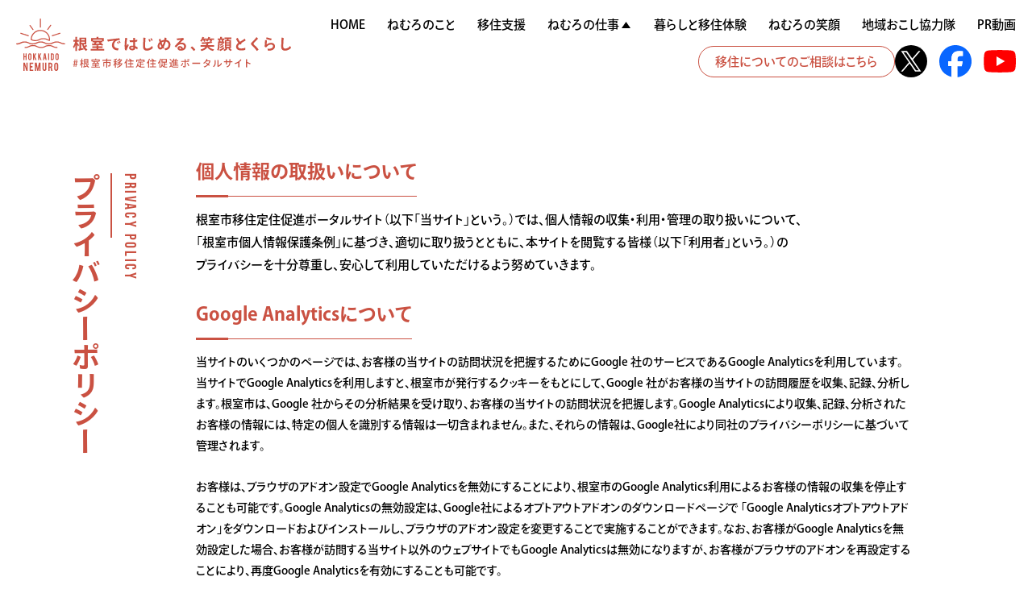

--- FILE ---
content_type: text/html; charset=UTF-8
request_url: https://nemurocity-iju.com/privacy/
body_size: 9308
content:
<!DOCTYPE HTML>
<html lang="ja">

<head>
	<meta charset="utf-8">
	
		<meta name="description" content="">
		<meta name="viewport" content="width=device-width,initial-scale=1">
	<meta name="format-detection" content="telephone=no">
	<meta property="og:type" content="article">
	<meta property="og:url" content="https://nemurocity-iju.com/privacy/">
	<meta property="og:title" content="北海道根室市移住定住促進ポータルサイト | プライバシーポリシー">
	<meta property="og:image" content="https://nemurocity-iju.com/nemwp/wp-content/themes/nemuro-iju_2025/imgs/ogimg.jpg">
	<meta property="og:locale" content="ja_JP">
	<meta property="og:site_name" content="北海道根室市移住定住促進ポータルサイト">
	<meta property="og:description" content="">
	<link rel="shortcut icon" href="https://nemurocity-iju.com/nemwp/wp-content/themes/nemuro-iju_2025/imgs/favicon.ico">
	<link rel="apple-touch-icon" size="180x180" href="https://nemurocity-iju.com/nemwp/wp-content/themes/nemuro-iju_2025/imgs/apple-touch-icon.png">
	<link rel="shortcut icon" href="https://nemurocity-iju.com/nemwp/wp-content/themes/nemuro-iju_2025/imgs/favicon.ico">
	<link href="https://nemurocity-iju.com/nemwp/wp-content/themes/nemuro-iju_2025/css/reset.css" media="all" rel="stylesheet">
<link href="https://nemurocity-iju.com/nemwp/wp-content/themes/nemuro-iju_2025/css/common.css?20260118070440" media="all" rel="stylesheet">
<link href="https://nemurocity-iju.com/nemwp/wp-content/themes/nemuro-iju_2025/css/header.css" media="all" rel="stylesheet">
<link href="https://nemurocity-iju.com/nemwp/wp-content/themes/nemuro-iju_2025/css/footer.css" media="all" rel="stylesheet">
<link href="https://nemurocity-iju.com/nemwp/wp-content/themes/nemuro-iju_2025/css/low.css" media="all" rel="stylesheet">
<link href="https://nemurocity-iju.com/nemwp/wp-content/themes/nemuro-iju_2025/css/privacy.css" media="all" rel="stylesheet">




<!--FONT PULS-->
<script src="https://webfont.fontplus.jp/accessor/script/fontplus.js?3CHiNqWDWjc%3D&box=8vDhcEl0tS8%3D&aa=1&ab=2">
</script>

<!--ADOBE FONT-->
<script>
(function(d) {
	var config = {
			kitId: 'qho4ldf',
			scriptTimeout: 3000,
			async: true
		},
		h = d.documentElement,
		t = setTimeout(function() {
			h.className = h.className.replace(/\bwf-loading\b/g, "") + " wf-inactive";
		}, config.scriptTimeout),
		tk = d.createElement("script"),
		f = false,
		s = d.getElementsByTagName("script")[0],
		a;
	h.className += " wf-loading";
	tk.src = 'https://use.typekit.net/' + config.kitId + '.js';
	tk.async = true;
	tk.onload = tk.onreadystatechange = function() {
		a = this.readyState;
		if (f || a && a != "complete" && a != "loaded") return;
		f = true;
		clearTimeout(t);
		try {
			Typekit.load(config)
		} catch (e) {}
	};
	s.parentNode.insertBefore(tk, s)
})(document);
</script>
<script src="https://nemurocity-iju.com/nemwp/wp-content/themes/nemuro-iju_2025/js/jquery-3.6.0.min.js"></script>
<script src="https://nemurocity-iju.com/nemwp/wp-content/themes/nemuro-iju_2025/js/jquery.inview.js"></script>
<script src="https://nemurocity-iju.com/nemwp/wp-content/themes/nemuro-iju_2025/js/jquery.matchHeight-min.js"></script>
<script src="https://nemurocity-iju.com/nemwp/wp-content/themes/nemuro-iju_2025/js/common.js"></script>

		<!-- All in One SEO 4.2.7.1 - aioseo.com -->
		<title>北海道根室市移住定住促進ポータルサイト | プライバシーポリシー</title>
		<meta name="robots" content="max-image-preview:large" />
		<link rel="canonical" href="https://nemurocity-iju.com/privacy/" />
		<meta name="generator" content="All in One SEO (AIOSEO) 4.2.7.1 " />
		<meta property="og:locale" content="ja_JP" />
		<meta property="og:site_name" content="北海道根室市移住定住促進ポータルサイト | 北海道根室ではじめる、 笑顔とくらし" />
		<meta property="og:type" content="article" />
		<meta property="og:title" content="北海道根室市移住定住促進ポータルサイト | プライバシーポリシー" />
		<meta property="og:url" content="https://nemurocity-iju.com/privacy/" />
		<meta property="article:published_time" content="2022-12-07T08:58:18+00:00" />
		<meta property="article:modified_time" content="2022-12-07T08:58:18+00:00" />
		<meta name="twitter:card" content="summary_large_image" />
		<meta name="twitter:title" content="北海道根室市移住定住促進ポータルサイト | プライバシーポリシー" />
		<script type="application/ld+json" class="aioseo-schema">
			{"@context":"https:\/\/schema.org","@graph":[{"@type":"BreadcrumbList","@id":"https:\/\/nemurocity-iju.com\/privacy\/#breadcrumblist","itemListElement":[{"@type":"ListItem","@id":"https:\/\/nemurocity-iju.com\/#listItem","position":1,"item":{"@type":"WebPage","@id":"https:\/\/nemurocity-iju.com\/","name":"\u30db\u30fc\u30e0","description":"\u6839\u5ba4\u3067\u306f\u3058\u307e\u308b\u3001\u7b11\u9854\u3068\u304f\u3089\u3057\u3002\u82b1\u54b2\u30ac\u30cb\u3084\u30b5\u30f3\u30de\u306a\u3069\u306e\u6d77\u306e\u5e78\u3001\u30c1\u30fc\u30ba\u3084\u304a\u8089\u306a\u3069\u306e\u5c71\u306e\u5e78\u3001\u304a\u3044\u3057\u3044\u98df\u3079\u7269\u304c\u3044\u3063\u3071\u3044\u3042\u308b\u8857\u3002\u7406\u60f3\u306e\u5730\u65b9\u66ae\u3089\u3057\u3092\u6839\u5ba4\u3067\u898b\u3064\u3051\u307e\u305b\u3093\u304b\u3002WEB\u30b5\u30a4\u30c8\u3067\u306f\u6839\u5ba4\u306b\u66ae\u3089\u3059\u4eba\u306e\u7b11\u9854\u3084\u3001\u79fb\u4f4f\u306b\u95a2\u3059\u308b\u60c5\u5831\u304c\u8a70\u307e\u3063\u3066\u3044\u307e\u3059\u3002","url":"https:\/\/nemurocity-iju.com\/"},"nextItem":"https:\/\/nemurocity-iju.com\/privacy\/#listItem"},{"@type":"ListItem","@id":"https:\/\/nemurocity-iju.com\/privacy\/#listItem","position":2,"item":{"@type":"WebPage","@id":"https:\/\/nemurocity-iju.com\/privacy\/","name":"\u30d7\u30e9\u30a4\u30d0\u30b7\u30fc\u30dd\u30ea\u30b7\u30fc","url":"https:\/\/nemurocity-iju.com\/privacy\/"},"previousItem":"https:\/\/nemurocity-iju.com\/#listItem"}]},{"@type":"Organization","@id":"https:\/\/nemurocity-iju.com\/#organization","name":"\u6839\u5ba4\u5e02\u79fb\u4f4f\u5b9a\u4f4f\u4fc3\u9032\u30dd\u30fc\u30bf\u30eb\u30b5\u30a4\u30c8","url":"https:\/\/nemurocity-iju.com\/"},{"@type":"WebPage","@id":"https:\/\/nemurocity-iju.com\/privacy\/#webpage","url":"https:\/\/nemurocity-iju.com\/privacy\/","name":"\u5317\u6d77\u9053\u6839\u5ba4\u5e02\u79fb\u4f4f\u5b9a\u4f4f\u4fc3\u9032\u30dd\u30fc\u30bf\u30eb\u30b5\u30a4\u30c8 | \u30d7\u30e9\u30a4\u30d0\u30b7\u30fc\u30dd\u30ea\u30b7\u30fc","inLanguage":"ja","isPartOf":{"@id":"https:\/\/nemurocity-iju.com\/#website"},"breadcrumb":{"@id":"https:\/\/nemurocity-iju.com\/privacy\/#breadcrumblist"},"datePublished":"2022-12-07T08:58:18+09:00","dateModified":"2022-12-07T08:58:18+09:00"},{"@type":"WebSite","@id":"https:\/\/nemurocity-iju.com\/#website","url":"https:\/\/nemurocity-iju.com\/","name":"\u6839\u5ba4\u5e02\u79fb\u4f4f\u5b9a\u4f4f\u4fc3\u9032\u30dd\u30fc\u30bf\u30eb\u30b5\u30a4\u30c8","description":"\u5317\u6d77\u9053\u6839\u5ba4\u3067\u306f\u3058\u3081\u308b\u3001 \u7b11\u9854\u3068\u304f\u3089\u3057","inLanguage":"ja","publisher":{"@id":"https:\/\/nemurocity-iju.com\/#organization"}}]}
		</script>
		<!-- All in One SEO -->

<script type="text/javascript">
window._wpemojiSettings = {"baseUrl":"https:\/\/s.w.org\/images\/core\/emoji\/14.0.0\/72x72\/","ext":".png","svgUrl":"https:\/\/s.w.org\/images\/core\/emoji\/14.0.0\/svg\/","svgExt":".svg","source":{"concatemoji":"https:\/\/nemurocity-iju.com\/nemwp\/wp-includes\/js\/wp-emoji-release.min.js?ver=6.1.1"}};
/*! This file is auto-generated */
!function(e,a,t){var n,r,o,i=a.createElement("canvas"),p=i.getContext&&i.getContext("2d");function s(e,t){var a=String.fromCharCode,e=(p.clearRect(0,0,i.width,i.height),p.fillText(a.apply(this,e),0,0),i.toDataURL());return p.clearRect(0,0,i.width,i.height),p.fillText(a.apply(this,t),0,0),e===i.toDataURL()}function c(e){var t=a.createElement("script");t.src=e,t.defer=t.type="text/javascript",a.getElementsByTagName("head")[0].appendChild(t)}for(o=Array("flag","emoji"),t.supports={everything:!0,everythingExceptFlag:!0},r=0;r<o.length;r++)t.supports[o[r]]=function(e){if(p&&p.fillText)switch(p.textBaseline="top",p.font="600 32px Arial",e){case"flag":return s([127987,65039,8205,9895,65039],[127987,65039,8203,9895,65039])?!1:!s([55356,56826,55356,56819],[55356,56826,8203,55356,56819])&&!s([55356,57332,56128,56423,56128,56418,56128,56421,56128,56430,56128,56423,56128,56447],[55356,57332,8203,56128,56423,8203,56128,56418,8203,56128,56421,8203,56128,56430,8203,56128,56423,8203,56128,56447]);case"emoji":return!s([129777,127995,8205,129778,127999],[129777,127995,8203,129778,127999])}return!1}(o[r]),t.supports.everything=t.supports.everything&&t.supports[o[r]],"flag"!==o[r]&&(t.supports.everythingExceptFlag=t.supports.everythingExceptFlag&&t.supports[o[r]]);t.supports.everythingExceptFlag=t.supports.everythingExceptFlag&&!t.supports.flag,t.DOMReady=!1,t.readyCallback=function(){t.DOMReady=!0},t.supports.everything||(n=function(){t.readyCallback()},a.addEventListener?(a.addEventListener("DOMContentLoaded",n,!1),e.addEventListener("load",n,!1)):(e.attachEvent("onload",n),a.attachEvent("onreadystatechange",function(){"complete"===a.readyState&&t.readyCallback()})),(e=t.source||{}).concatemoji?c(e.concatemoji):e.wpemoji&&e.twemoji&&(c(e.twemoji),c(e.wpemoji)))}(window,document,window._wpemojiSettings);
</script>
<style type="text/css">
img.wp-smiley,
img.emoji {
	display: inline !important;
	border: none !important;
	box-shadow: none !important;
	height: 1em !important;
	width: 1em !important;
	margin: 0 0.07em !important;
	vertical-align: -0.1em !important;
	background: none !important;
	padding: 0 !important;
}
</style>
	<link rel='stylesheet' id='wp-block-library-css' href='https://nemurocity-iju.com/nemwp/wp-includes/css/dist/block-library/style.min.css?ver=6.1.1' type='text/css' media='all' />
<link rel='stylesheet' id='classic-theme-styles-css' href='https://nemurocity-iju.com/nemwp/wp-includes/css/classic-themes.min.css?ver=1' type='text/css' media='all' />
<style id='global-styles-inline-css' type='text/css'>
body{--wp--preset--color--black: #000000;--wp--preset--color--cyan-bluish-gray: #abb8c3;--wp--preset--color--white: #ffffff;--wp--preset--color--pale-pink: #f78da7;--wp--preset--color--vivid-red: #cf2e2e;--wp--preset--color--luminous-vivid-orange: #ff6900;--wp--preset--color--luminous-vivid-amber: #fcb900;--wp--preset--color--light-green-cyan: #7bdcb5;--wp--preset--color--vivid-green-cyan: #00d084;--wp--preset--color--pale-cyan-blue: #8ed1fc;--wp--preset--color--vivid-cyan-blue: #0693e3;--wp--preset--color--vivid-purple: #9b51e0;--wp--preset--gradient--vivid-cyan-blue-to-vivid-purple: linear-gradient(135deg,rgba(6,147,227,1) 0%,rgb(155,81,224) 100%);--wp--preset--gradient--light-green-cyan-to-vivid-green-cyan: linear-gradient(135deg,rgb(122,220,180) 0%,rgb(0,208,130) 100%);--wp--preset--gradient--luminous-vivid-amber-to-luminous-vivid-orange: linear-gradient(135deg,rgba(252,185,0,1) 0%,rgba(255,105,0,1) 100%);--wp--preset--gradient--luminous-vivid-orange-to-vivid-red: linear-gradient(135deg,rgba(255,105,0,1) 0%,rgb(207,46,46) 100%);--wp--preset--gradient--very-light-gray-to-cyan-bluish-gray: linear-gradient(135deg,rgb(238,238,238) 0%,rgb(169,184,195) 100%);--wp--preset--gradient--cool-to-warm-spectrum: linear-gradient(135deg,rgb(74,234,220) 0%,rgb(151,120,209) 20%,rgb(207,42,186) 40%,rgb(238,44,130) 60%,rgb(251,105,98) 80%,rgb(254,248,76) 100%);--wp--preset--gradient--blush-light-purple: linear-gradient(135deg,rgb(255,206,236) 0%,rgb(152,150,240) 100%);--wp--preset--gradient--blush-bordeaux: linear-gradient(135deg,rgb(254,205,165) 0%,rgb(254,45,45) 50%,rgb(107,0,62) 100%);--wp--preset--gradient--luminous-dusk: linear-gradient(135deg,rgb(255,203,112) 0%,rgb(199,81,192) 50%,rgb(65,88,208) 100%);--wp--preset--gradient--pale-ocean: linear-gradient(135deg,rgb(255,245,203) 0%,rgb(182,227,212) 50%,rgb(51,167,181) 100%);--wp--preset--gradient--electric-grass: linear-gradient(135deg,rgb(202,248,128) 0%,rgb(113,206,126) 100%);--wp--preset--gradient--midnight: linear-gradient(135deg,rgb(2,3,129) 0%,rgb(40,116,252) 100%);--wp--preset--duotone--dark-grayscale: url('#wp-duotone-dark-grayscale');--wp--preset--duotone--grayscale: url('#wp-duotone-grayscale');--wp--preset--duotone--purple-yellow: url('#wp-duotone-purple-yellow');--wp--preset--duotone--blue-red: url('#wp-duotone-blue-red');--wp--preset--duotone--midnight: url('#wp-duotone-midnight');--wp--preset--duotone--magenta-yellow: url('#wp-duotone-magenta-yellow');--wp--preset--duotone--purple-green: url('#wp-duotone-purple-green');--wp--preset--duotone--blue-orange: url('#wp-duotone-blue-orange');--wp--preset--font-size--small: 13px;--wp--preset--font-size--medium: 20px;--wp--preset--font-size--large: 36px;--wp--preset--font-size--x-large: 42px;--wp--preset--spacing--20: 0.44rem;--wp--preset--spacing--30: 0.67rem;--wp--preset--spacing--40: 1rem;--wp--preset--spacing--50: 1.5rem;--wp--preset--spacing--60: 2.25rem;--wp--preset--spacing--70: 3.38rem;--wp--preset--spacing--80: 5.06rem;}:where(.is-layout-flex){gap: 0.5em;}body .is-layout-flow > .alignleft{float: left;margin-inline-start: 0;margin-inline-end: 2em;}body .is-layout-flow > .alignright{float: right;margin-inline-start: 2em;margin-inline-end: 0;}body .is-layout-flow > .aligncenter{margin-left: auto !important;margin-right: auto !important;}body .is-layout-constrained > .alignleft{float: left;margin-inline-start: 0;margin-inline-end: 2em;}body .is-layout-constrained > .alignright{float: right;margin-inline-start: 2em;margin-inline-end: 0;}body .is-layout-constrained > .aligncenter{margin-left: auto !important;margin-right: auto !important;}body .is-layout-constrained > :where(:not(.alignleft):not(.alignright):not(.alignfull)){max-width: var(--wp--style--global--content-size);margin-left: auto !important;margin-right: auto !important;}body .is-layout-constrained > .alignwide{max-width: var(--wp--style--global--wide-size);}body .is-layout-flex{display: flex;}body .is-layout-flex{flex-wrap: wrap;align-items: center;}body .is-layout-flex > *{margin: 0;}:where(.wp-block-columns.is-layout-flex){gap: 2em;}.has-black-color{color: var(--wp--preset--color--black) !important;}.has-cyan-bluish-gray-color{color: var(--wp--preset--color--cyan-bluish-gray) !important;}.has-white-color{color: var(--wp--preset--color--white) !important;}.has-pale-pink-color{color: var(--wp--preset--color--pale-pink) !important;}.has-vivid-red-color{color: var(--wp--preset--color--vivid-red) !important;}.has-luminous-vivid-orange-color{color: var(--wp--preset--color--luminous-vivid-orange) !important;}.has-luminous-vivid-amber-color{color: var(--wp--preset--color--luminous-vivid-amber) !important;}.has-light-green-cyan-color{color: var(--wp--preset--color--light-green-cyan) !important;}.has-vivid-green-cyan-color{color: var(--wp--preset--color--vivid-green-cyan) !important;}.has-pale-cyan-blue-color{color: var(--wp--preset--color--pale-cyan-blue) !important;}.has-vivid-cyan-blue-color{color: var(--wp--preset--color--vivid-cyan-blue) !important;}.has-vivid-purple-color{color: var(--wp--preset--color--vivid-purple) !important;}.has-black-background-color{background-color: var(--wp--preset--color--black) !important;}.has-cyan-bluish-gray-background-color{background-color: var(--wp--preset--color--cyan-bluish-gray) !important;}.has-white-background-color{background-color: var(--wp--preset--color--white) !important;}.has-pale-pink-background-color{background-color: var(--wp--preset--color--pale-pink) !important;}.has-vivid-red-background-color{background-color: var(--wp--preset--color--vivid-red) !important;}.has-luminous-vivid-orange-background-color{background-color: var(--wp--preset--color--luminous-vivid-orange) !important;}.has-luminous-vivid-amber-background-color{background-color: var(--wp--preset--color--luminous-vivid-amber) !important;}.has-light-green-cyan-background-color{background-color: var(--wp--preset--color--light-green-cyan) !important;}.has-vivid-green-cyan-background-color{background-color: var(--wp--preset--color--vivid-green-cyan) !important;}.has-pale-cyan-blue-background-color{background-color: var(--wp--preset--color--pale-cyan-blue) !important;}.has-vivid-cyan-blue-background-color{background-color: var(--wp--preset--color--vivid-cyan-blue) !important;}.has-vivid-purple-background-color{background-color: var(--wp--preset--color--vivid-purple) !important;}.has-black-border-color{border-color: var(--wp--preset--color--black) !important;}.has-cyan-bluish-gray-border-color{border-color: var(--wp--preset--color--cyan-bluish-gray) !important;}.has-white-border-color{border-color: var(--wp--preset--color--white) !important;}.has-pale-pink-border-color{border-color: var(--wp--preset--color--pale-pink) !important;}.has-vivid-red-border-color{border-color: var(--wp--preset--color--vivid-red) !important;}.has-luminous-vivid-orange-border-color{border-color: var(--wp--preset--color--luminous-vivid-orange) !important;}.has-luminous-vivid-amber-border-color{border-color: var(--wp--preset--color--luminous-vivid-amber) !important;}.has-light-green-cyan-border-color{border-color: var(--wp--preset--color--light-green-cyan) !important;}.has-vivid-green-cyan-border-color{border-color: var(--wp--preset--color--vivid-green-cyan) !important;}.has-pale-cyan-blue-border-color{border-color: var(--wp--preset--color--pale-cyan-blue) !important;}.has-vivid-cyan-blue-border-color{border-color: var(--wp--preset--color--vivid-cyan-blue) !important;}.has-vivid-purple-border-color{border-color: var(--wp--preset--color--vivid-purple) !important;}.has-vivid-cyan-blue-to-vivid-purple-gradient-background{background: var(--wp--preset--gradient--vivid-cyan-blue-to-vivid-purple) !important;}.has-light-green-cyan-to-vivid-green-cyan-gradient-background{background: var(--wp--preset--gradient--light-green-cyan-to-vivid-green-cyan) !important;}.has-luminous-vivid-amber-to-luminous-vivid-orange-gradient-background{background: var(--wp--preset--gradient--luminous-vivid-amber-to-luminous-vivid-orange) !important;}.has-luminous-vivid-orange-to-vivid-red-gradient-background{background: var(--wp--preset--gradient--luminous-vivid-orange-to-vivid-red) !important;}.has-very-light-gray-to-cyan-bluish-gray-gradient-background{background: var(--wp--preset--gradient--very-light-gray-to-cyan-bluish-gray) !important;}.has-cool-to-warm-spectrum-gradient-background{background: var(--wp--preset--gradient--cool-to-warm-spectrum) !important;}.has-blush-light-purple-gradient-background{background: var(--wp--preset--gradient--blush-light-purple) !important;}.has-blush-bordeaux-gradient-background{background: var(--wp--preset--gradient--blush-bordeaux) !important;}.has-luminous-dusk-gradient-background{background: var(--wp--preset--gradient--luminous-dusk) !important;}.has-pale-ocean-gradient-background{background: var(--wp--preset--gradient--pale-ocean) !important;}.has-electric-grass-gradient-background{background: var(--wp--preset--gradient--electric-grass) !important;}.has-midnight-gradient-background{background: var(--wp--preset--gradient--midnight) !important;}.has-small-font-size{font-size: var(--wp--preset--font-size--small) !important;}.has-medium-font-size{font-size: var(--wp--preset--font-size--medium) !important;}.has-large-font-size{font-size: var(--wp--preset--font-size--large) !important;}.has-x-large-font-size{font-size: var(--wp--preset--font-size--x-large) !important;}
.wp-block-navigation a:where(:not(.wp-element-button)){color: inherit;}
:where(.wp-block-columns.is-layout-flex){gap: 2em;}
.wp-block-pullquote{font-size: 1.5em;line-height: 1.6;}
</style>
<link rel='stylesheet' id='wp-pagenavi-css' href='https://nemurocity-iju.com/nemwp/wp-content/plugins/wp-pagenavi/pagenavi-css.css?ver=2.70' type='text/css' media='all' />
<link rel="https://api.w.org/" href="https://nemurocity-iju.com/wp-json/" /><link rel="alternate" type="application/json" href="https://nemurocity-iju.com/wp-json/wp/v2/pages/52" /><link rel="EditURI" type="application/rsd+xml" title="RSD" href="https://nemurocity-iju.com/nemwp/xmlrpc.php?rsd" />
<link rel="wlwmanifest" type="application/wlwmanifest+xml" href="https://nemurocity-iju.com/nemwp/wp-includes/wlwmanifest.xml" />
<meta name="generator" content="WordPress 6.1.1" />
<link rel='shortlink' href='https://nemurocity-iju.com/?p=52' />
<link rel="alternate" type="application/json+oembed" href="https://nemurocity-iju.com/wp-json/oembed/1.0/embed?url=https%3A%2F%2Fnemurocity-iju.com%2Fprivacy%2F" />
<link rel="alternate" type="text/xml+oembed" href="https://nemurocity-iju.com/wp-json/oembed/1.0/embed?url=https%3A%2F%2Fnemurocity-iju.com%2Fprivacy%2F&#038;format=xml" />
	<!-- Google Tag Manager STAFF-->
	<script>
	(function(w, d, s, l, i) {
		w[l] = w[l] || [];
		w[l].push({
			'gtm.start': new Date().getTime(),
			event: 'gtm.js'
		});
		var f = d.getElementsByTagName(s)[0],
			j = d.createElement(s),
			dl = l != 'dataLayer' ? '&l=' + l : '';
		j.async = true;
		j.src =
			'https://www.googletagmanager.com/gtm.js?id=' + i + dl;
		f.parentNode.insertBefore(j, f);
	})(window, document, 'script', 'dataLayer', 'GTM-NTNLXPQ');
	</script>
	<!-- End Google Tag Manager -->

	<!-- Google Tag Manager 根室-->
	<script>
	(function(w, d, s, l, i) {
		w[l] = w[l] || [];
		w[l].push({
			'gtm.start': new Date().getTime(),
			event: 'gtm.js'
		});
		var f = d.getElementsByTagName(s)[0],
			j = d.createElement(s),
			dl = l != 'dataLayer' ? '&l=' + l : '';
		j.async = true;
		j.src =
			'https://www.googletagmanager.com/gtm.js?id=' + i + dl;
		f.parentNode.insertBefore(j, f);
	})(window, document, 'script', 'dataLayer', 'GTM-KXL8S54');
	</script>
	<!-- End Google Tag Manager -->
	
	<!-- お知らせワーケーション用 -->
		
</head>

<body>
	<!-- お知らせワーケーション用 -->
	
	<!-- Google Tag Manager (noscript) STAFF-->
	<noscript><iframe src="https://www.googletagmanager.com/ns.html?id=GTM-NTNLXPQ" height="0" width="0" style="display:none;visibility:hidden"></iframe></noscript>
	<!-- End Google Tag Manager (noscript) -->

	<!-- Google Tag Manager (noscript) 根室-->
	<noscript><iframe src="https://www.googletagmanager.com/ns.html?id=GTM-KXL8S54" height="0" width="0" style="display:none;visibility:hidden"></iframe></noscript>
	<!-- End Google Tag Manager (noscript) -->
	<header>
		<div id="head">
			<div class="head_top">
				<a href="#" id="menu_btn" class=""><span></span><span></span><span></span></a>
								<p class="page_logo">
					<a href="https://nemurocity-iju.com/"><img src="https://nemurocity-iju.com/nemwp/wp-content/themes/nemuro-iju_2025/imgs/common/hdr_logo_red.svg" width="368" height="71" alt="根室ではじめる、笑顔とくらし 根室市移住定住促進ポータルサイト" class="img"></a>
				</p>
							</div>
			<nav>
				<div class="sclblk">
					<ul id="gnav">
						<li id="home" class="nav_item ">
							<a href="https://nemurocity-iju.com/">
								<span>HOME</span>
							</a>
						</li>
						<li class="nav_item ">
							<a href="https://nemurocity-iju.com/about">
								<span>ねむろのこと</span>
							</a>
						</li>
						<li class="nav_item ">
							<a href="https://nemurocity-iju.com/support">
								<span>移住支援</span>
							</a>
						</li>
						<li class="navpare ">
							<a href="https://nemurocity-iju.com/works">
								<span>ねむろの仕事</span>
							</a>
							<div class="subnav">
								<ul>
									<li>
										<a href="https://nemurocity-iju.com/works"><span>企業紹介</span></a>
									</li>
									<li>
										<a href="https://www.hellowork.careers/%E5%8C%97%E6%B5%B7%E9%81%93+%E6%A0%B9%E5%AE%A4%E5%B8%82%E3%81%A7%E3%81%AE%E3%83%8F%E3%83%AD%E3%83%BC%E3%83%AF%E3%83%BC%E3%82%AF%E6%B1%82%E4%BA%BA" target="_blank"><span>ハローワーク</span></a>
									</li>
									<li>
										<a href="https://www.city.nemuro.hokkaido.jp/lifeinfo/kakuka/soumubu/soumu/syokuin/7/1000.html" target="_blank"><span>市職員募集</span></a>
									</li>
									<li>
										<a href="https://www.city.nemuro.hokkaido.jp/cgi-bin/hsp/hospitalrecruit.php" target="_blank"><span>市立根室病院職員募集</span></a>
									</li>
								</ul>
							</div>
						</li>
						<li class="nav_item ">
							<a href="https://nemurocity-iju.com/estate">
								<span>暮らしと移住体験</span>
							</a>
						</li>
						<li class="nav_item ">
							<a href="https://nemurocity-iju.com/interview">
								<span>ねむろの笑顔</span>
							</a>
						</li>
						<li class="nav_item ">
							<a href="https://nemurocity-iju.com/community">
								<span>地域おこし協力隊</span>
							</a>
						</li>
						<li class="nav_item ">
							<a href="https://nemurocity-iju.com/movie">
								<span>PR動画</span>
							</a>
						</li>
						<li id="head_btm">
							<a href="https://nemurocity-iju.com/consult" class="btn header_consul">
								<span>移住についてのご相談はこちら</span>
							</a>
							<aside class="header_sns">
								<a href="https://twitter.com/nemurobousai" target="_blank">
									<img src="https://nemurocity-iju.com/nemwp/wp-content/themes/nemuro-iju_2025/imgs/common/sns_icon_x.svg" class="img" alt="">
								</a>
								<a href="https://www.facebook.com/nemurocity/" target="_blank">
									<img src="https://nemurocity-iju.com/nemwp/wp-content/themes/nemuro-iju_2025/imgs/common/sns_icon_fb.svg" class="img" alt="">
								</a>
								<a href="https://www.youtube.com/channel/UCvdkjnldeiUE_6fwIHg_4eQ" target="_blank">
									<img src="https://nemurocity-iju.com/nemwp/wp-content/themes/nemuro-iju_2025/imgs/common/sns_icon_yt.svg" class="img" alt="">
								</a>
							</aside>
						</li>
					</ul>
				</div>
			</nav>
		</div>
		
	</header><main class="privacy detail low sml">
	<div class="low_inblk">
		<div id="pagettl_blk">
			<div class="ttl_in">
				<!-- <a href="https://nemurocity-iju.com/" id="plogo"><img src="https://nemurocity-iju.com/nemwp/wp-content/themes/nemuro-iju_2025/imgs/common/logo_red_1.svg" width="124" height="126" alt="根室ではじめる、笑顔とくらし" class="img"></a> -->
				<h1 class="page_ttl"><span class="en">PRIVACY POLICY</span><span class="jp">プライバシ<span>ー</span>ポリシ<span>ー</span></span></h1>
			</div>
		</div>
		<article>
			<div class="page">
				<div class="page_in">
					<dl class="priv_list">
						<dt class="bdttl">個人情報の取扱いについて</dt>
						<dd class="lrg">根室市移住定住促進ポータルサイト（以下「当サイト」という。）では、個人情報の収集・利用・管理の取り扱いについて、<br>「根室市個人情報保護条例」に基づき、適切に取り扱うとともに、本サイトを閲覧する皆様（以下「利用者」という。）の<br>プライバシーを十分尊重し、安心して利用していただけるよう努めていきます。</dd>
						<dt class="bdttl">Google Analyticsについて</dt>
						<dd>
							<p>当サイトのいくつかのページでは、お客様の当サイトの訪問状況を把握するためにGoogle 社のサービスであるGoogle Analyticsを利用しています。当サイトでGoogle Analyticsを利用しますと、根室市が発行するクッキーをもとにして、Google 社がお客様の当サイトの訪問履歴を収集、記録、分析します。根室市は、Google 社からその分析結果を受け取り、お客様の当サイトの訪問状況を把握します。Google Analyticsにより収集、記録、分析されたお客様の情報には、特定の個人を識別する情報は一切含まれません。また、それらの情報は、Google社により同社のプライバシーポリシーに基づいて管理されます。</p>
							<p>お客様は、ブラウザのアドオン設定でGoogle Analyticsを無効にすることにより、根室市のGoogle Analytics利用によるお客様の情報の収集を停止することも可能です。Google Analyticsの無効設定は、Google社によるオプトアウトアドオンのダウンロードページで 「Google Analyticsオプトアウトアドオン」をダウンロードおよびインストールし、ブラウザのアドオン設定を変更することで実施することができます。なお、お客様がGoogle Analyticsを無効設定した場合、お客様が訪問する当サイト以外のウェブサイトでもGoogle Analyticsは無効になりますが、お客様がブラウザのアドオンを再設定することにより、再度Google Analyticsを有効にすることも可能です。</p>
							<p>Google Analyticsの利用規約に関する説明についてはGoogle Analyticsのサイトを、Google社のプライバシーポリシーに関する説明については同社のサイトをご覧下さい。</p>
							<p>Google Analyticsの利用規約：<br><a href="http://www.google.com/analytics/terms/jp.html" target="_blank" rel="noopener noreferrer">http://www.google.com/analytics/terms/jp.html</a><br>Googleのプライバシーポリシー：<br><a href="http://www.google.com/intl/ja/policies/privacy/Google Analytics" target="_blank" rel="noopener noreferrer">http://www.google.com/intl/ja/policies/privacy/Google Analytics</a><br>Google Analyticsオプトアウトアドオン：<br><a href="https://tools.google.com/dlpage/gaoptout?hl=ja" target="_blank" rel="noopener noreferrer">https://tools.google.com/dlpage/gaoptout?hl=ja</a></p>
						</dd>
						<dt class="bdttl">クッキー(cookie)について</dt>
						<dd>当サイトでは、より良いサービス提供のため、クッキーを利用しています。クッキーは、サーバーから利用者に送信され、ブラウザに保存される情報です。クッキーは無効にすることもできますが、その結果サイト機能の一部またはすべてが利用できなくなる可能性があります。</dd>
					</dl>
				</div>
				<div class="cont_infor">
					<p>この記事に<br>関する<br>お問い合わせ先</p>
					<dl class="ci_list">
						<dt class="bdttl">総合政策部総合政策室</dt>
						<dd>〒087-8711<br>北海道根室市常盤町2丁目27番地　根室市役所<br><a href="tel:0153236111" class="sptel">電話番号：0153-23-6111（代表）</a></dd>
					</dl>
					<a href="https://nemurocity-iju.com/consult/" class="ci_btn"><span>情報管理課へのお問い合わせはこちら</span></a>
				</div>
			</div>
		</article>
	</div>
</main>
	<footer id="footer">
		<div class="footer__inner">
			<div class="footer__content1">
				<div class="content_in">
					<picture class="footer__logo">
						<img src="https://nemurocity-iju.com/nemwp/wp-content/themes/nemuro-iju_2025/imgs/common/logo.png" class="img" alt="" srcset="">
					</picture>
					<h2 class="footer__title">
						根室ではじめる、<br>笑顔とくらし
					</h2>
					<p class="footer__title-sub"><span>#根室市移住定住促進</span><span>ポータルサイト</span></p>
					<p class="footer__address">
						<span>根室市役所</span>
						<br>
						総合政策部総合政策室
					</p>
					<p class="footer__address2">
						〒087-8711<br class="sp"> 北海道根室市常盤町2丁目27番地
					</p>
				</div>
			</div>
			<div class="footer__content2">
				<ul class="footer__list footer__list--1">
					<li class="footer__list-item footer__list-item--home">
						<a href="https://nemurocity-iju.com/">
							<span class="footer__list-en">HOME</span>
						</a>
					</li>
					<li class="footer__list-item sp77">
						<a href="https://nemurocity-iju.com/about/">
							<span class="footer__list-en">ABOUT NEMURO</span>
							<br>
							<span class="footer__list-ja">ねむろのこと</span>
						</a>
					</li>
					<li class="footer__list-item sp77">
						<a href="https://nemurocity-iju.com/support/">
							<span class="footer__list-en">SUPPORT</span>
							<br>
							<span class="footer__list-ja">移住支援</span>
						</a>
					</li>
				</ul>
				<ul class="footer__list footer__list--2">
					<li class="footer__list-item work">
						<a href="https://nemurocity-iju.com/works/">
							<span class="footer__list-en">WORKS</span>
							<br>
							<span class="footer__list-ja">ねむろの仕事</span>
						</a>
						<ul class="subnav">
							<li><a href="https://www.hellowork.careers/%E5%8C%97%E6%B5%B7%E9%81%93+%E6%A0%B9%E5%AE%A4%E5%B8%82%E3%81%A7%E3%81%AE%E3%83%8F%E3%83%AD%E3%83%BC%E3%83%AF%E3%83%BC%E3%82%AF%E6%B1%82%E4%BA%BA" target="_blank">●ハローワーク</a></li>
							<li><a href="https://www.city.nemuro.hokkaido.jp/lifeinfo/kakuka/soumubu/soumu/syokuin/7/1000.html" target="_blank">●市職員募集</a>
							</li>
							<li><a href="http://www.city.nemuro.hokkaido.jp/cgi-bin/hsp/hospitalrecruit.php" target="_blank">●市立根室病院職員募集</a></li>
						</ul>
					</li>
					<li class="footer__list-item">
						<a href="https://nemurocity-iju.com/estate/" target="_blank">
							<span class="footer__list-en">ESTATE</span>
							<br>
							<span class="footer__list-ja">住まい</span>
						</a>
					</li>
				</ul>
				<ul class="footer__list footer__list--3">
					<li class="footer__list-item">
						<a href="https://nemurocity-iju.com/interview/">
							<span class="footer__list-en">INTERVIEW</span>
							<br>
							<span class="footer__list-ja">ねむろの笑顔</span>
						</a>
					</li>
					<li class="footer__list-item">
						<a href="https://nemurocity-iju.com/community/">
							<span class="footer__list-en">COMMUNITY</span>
							<br>
							<span class="footer__list-ja">地域おこし協力隊</span>
						</a>
					</li>
					<li class="footer__list-item">
						<a href="https://nemurocity-iju.com/movie/">
							<span class="footer__list-en">PR MOVIE</span>
							<br>
							<span class="footer__list-ja">PR動画</span>
						</a>
					</li>
				</ul>
			</div>
			<div class="footer__content3">
				<div class="footer__btns">
					<div class="more__btn btn-rd">
						<a href="https://nemurocity-iju.com/information/" class="btn">お知らせ</a>
					</div>
					<div class="more__btn btn-rd">
						<a href="https://nemurocity-iju.com/consult/" class="btn">ご相談はこちら</a>
					</div>
					<ul class="footer__other">
						<li>
							<a class="footer__other-link" href="http://www.city.nemuro.hokkaido.jp/" target="_blank">根室市公式サイト</a>
						</li>
						<li>
							<a class="footer__other-link" href="https://www.nemuro-kankou.com/" target="_blank">根室市観光協会</a>
						</li>
						<li>
							<a class="footer__other-link" href="https://www.hanasaki-line.com/" target="_blank">地球探索鉄道花咲線</a>
						</li>
					</ul>
				</div>
			</div>
		</div>
		<div class="footer_btm">
			<a href="https://nemurocity-iju.com/privacy/" class="pp">プライバシーポリシー</a>
			<p class="footer__copyright">&copy;NEMURO CITY IJU All Rights Reserved.</p>
		</div>
	</footer>
		</body>

</html>

--- FILE ---
content_type: text/css
request_url: https://nemurocity-iju.com/nemwp/wp-content/themes/nemuro-iju_2025/css/common.css?20260118070440
body_size: 2054
content:
@charset "utf-8";

/**
りょうゴシック PlusN
font-family: ryo-gothic-plusn, sans-serif;
font-style: normal;

L
font-weight: 300;
R
font-weight: 400;
M
font-weight: 500;
B
font-weight: 700;

Bebas Neue Pro
font-family: bebas-neue-pro, sans-serif;
font-style: normal;

Regular
font-weight: 400;
Bold
font-weight: 600;

小塚ゴシック Pr6N
font-family: kozuka-gothic-pr6n, sans-serif;
font-style: normal;

R
font-weight: 400;

Komet
font-family: komet, sans-serif;
font-style: normal;

R
font-weight: 400;

FOT-筑紫ゴシック
font-family: "FOT-筑紫ゴシック Pr5 R";

***/

body {
  font-family: ryo-gothic-plusn, sans-serif;
  font-weight: 500;
  font-style: normal;
  font-size: 14px;
  -webkit-text-size-adjust: 100%;
  font-feature-settings: "palt";
  position: relative;
}
body.fixed {
	overflow-y: hidden;
}

.img {
  width: 100%;
  height: auto;
}

.img_cnt {
  width: 100%;
  height: 100%;
  object-fit: contain;
  -o-object-fit: contain;
  object-position: center;
  -o-object-position: center;
}
.img_cvr {
  width: 100%;
  height: 100%;
  object-fit: cover;
  -o-object-fit: cover;
  object-position: center;
  -o-object-position: center;
}

.sp {
  display: none !important;
}

.pc {
  display: block !important;
}

.btn {
  padding-top: 10px;
  padding-bottom: 10px;
  display: flex;
  justify-content: space-between;
  background-color: #fff;
  color: #ca5142;
  border-radius: 25px;
  overflow: hidden;
  padding-left: 30px;
  padding-right: 20px;
  border: 1px solid #ca5142;
  transition: background-color 0.3s;
}

.btn:hover {
  background-color: #ca5142;
  color: #fff;
  border: 1px solid #fff;
}

.btn:hover .cls-1 {
  stroke: #fff;
}

.btn:hover .cls-2 {
  fill: #fff;
}

.btn__left {
  font-size: 14px;
  font-weight: 700;
  padding-top: 8px;
  padding-bottom: 8px;
}

.btn__left-en {
  font-size: 14px;
  font-weight: 600;
  font-family: bebas-neue-pro, sans-serif;
  margin-left: 5px;
  letter-spacing: 0.07em;
}

.btn__right {
  display: flex;
  align-items: center;
  min-width: 106px;
  font-family: bebas-neue-pro, sans-serif;
  font-style: normal;
  font-weight: 600;
  letter-spacing: 0.13em;
  display: flex;
  align-items: center;
}
.btn__right:after {
  content: "";
  width: 22px;
  height: 22px;
  background: url(../imgs/common/arrow_btn_r.svg) no-repeat center right / contain;
}
.btn:hover .btn__right:after {
  background-image: url(../imgs/common/arrow_btn_r_hv.svg);
}


/*moreボタン共通*//*トップとフッター*/
.more__btn {
  max-width:400px;
}
.more__btn .btn {
  color: #ca5142;
  font-size: 15px;
  letter-spacing: 0.05em;
  display:flex;
  align-items:center;
  height:60px;
  border-radius:30px;
  border-width:2px;
}
.more__btn .btn:hover {
  color:#fff;
  border: 2px solid #ca5142;
}
.more__btn .btn:after {
  content: "";
  width: 30px;
  height: 30px;
  background: url(../imgs/common/arrow_btn_rw.svg) no-repeat center right / contain;
}

.more__btn .btn:hover:after  {
  background-image: url(../imgs/common/arrow_btn_ww.svg); contain;
}

/*背景赤の時*/
.more__btn.btn-rd .btn {
  color: #fff;
  background-color:#ca5142;
  border-color:#fff;
}
.more__btn.btn-rd .btn:after  {
  background-image: url(../imgs/common/arrow_btn_ww.svg); contain;
}
.more__btn.btn-rd .btn:hover {
  color: #ca5142;
  background-color:#fff;
  border-color:transparent;
}
.more__btn.btn-rd .btn:hover:after  {
  background-image: url(../imgs/common/arrow_btn_rw.svg); contain;
}



.page {
  max-width: 980px;
  margin: 0 auto;
  padding: 0 20px;
}

.inner-940 {
  max-width: 960px;
  margin-left: auto;
  margin-right: auto;
}

.inner-840 {
  max-width: 840px;
  margin-left: auto;
  margin-right: auto;
}

.info-list {
	margin-bottom:30px;
}
.info-list__item a {
  display: flex;
  align-items:center;
  padding-top: 20px;
  padding-bottom: 20px;
  border-bottom:1px dashed #7e7e7e;
}

.info-list__item-icon {
  display: flex;
  align-items: center;
  min-width: 30px;
  height:30px;
  background: url(../imgs/common/arrow_btn_rw.svg) no-repeat center center;
  background-size:contain;
  transition: all 0.4s;
}
.info-list__item a:hover .info-list__item-icon {
  background-image: url(../imgs/common/arrow_btn_rr.svg);
}

.info-list__item-box {
	display:flex;
	flex-direction:row-reverse;
	align-items: center;
	width:100%;
	gap:20px;
	transition: all 0.4s;
}
.info-list__item a:hover .info-list__item-box {
	opacity:0.7;
}

.info-list__item-cat {
  width: 40%;
  display: flex;
  flex-wrap: wrap;
  font-weight: 400;
  font-size: 12px;
  padding-right: 3%;
  /*margin-bottom: 7px;*/
  gap:7px 10px;
}

.info-list__item-cat li {
	text-align: center;
	background-color: #ca5142;
	border-radius: 20px;
	color: #fff;
	padding: 7px 10px;
	min-width: 50px;
	line-height: 1;
	/*margin-right: 10px;*/
}

.info-list__item-contents {
  display: flex;
  font-size: 16px;
  font-weight:400;
  line-height:1.3;
  width:60%;
}

.info-list__item-date {
	font-family: bebas-neue-pro, sans-serif;
	font-style: normal;
	font-weight: 400;
	font-size:17px;
	letter-spacing:0.1em;
	min-width: 100px;	
}

.info-list__item-title {
  width: calc(100% - 100px);
}

/* -------------------------------------
inview
------------------------------------- */
.inv_mov {
  opacity: 0;
  transition: opacity 1s, transform 1s;
}

.tl_yb {
  transform: translate(0, 60px);
}

.tl_yt {
  transform: translate(0, -60px);
}

.tl_xl {
  transform: translate(-60px, 0);
}

.tl_xr {
  transform: translate(60px, 0);
}

.tl_rol {
  transform: rotate(-10deg);
}

.tl_ror {
  transform: rotate(10deg);
}

.mov {
  opacity: 1;
  transform: translate(0, 0) rotate(0deg);
  transition: opacity 1s, transform 1s;
}

.mov.delay100 {
  transition-delay: 100ms;
}

.mov.delay200 {
  transition-delay: 200ms;
}

.mov.delay300 {
  transition-delay: 300ms;
}

.mov.delay400 {
  transition-delay: 400ms;
}

.mov.delay500 {
  transition-delay: 500ms;
}
.mov.delay600 {
  transition-delay: 600ms;
}
.mov.delay700 {
  transition-delay: 700ms;
}

/* -------------------------------------
404 Not found
------------------------------------- */
.notfound {
  text-align: center;
  padding: 150px 0;
}

.notfound .ttl {
  text-align: center;
  font-size: 32px;
  margin-bottom: 30px;
}

.notfound p {
  font-size: 16px;
  margin-bottom: 15px;
}

.notfound p strong {
  font-size: 20px;
  font-weight: bold;
  display: block;
  margin-bottom: 10px;
}

.notfound a {
  text-decoration: underline;
  display: inline-block;
}

@media screen and (max-width: 1440px) {
}

@media screen and (max-width: 940px) {
  .inner-940 {
    padding-left: 3%;
    padding-right: 3%;
  }

  /* -------------------------------------
	404 Not found
	------------------------------------- */
  .notfound .content p {
    font-size: 15px;
  }

  .notfound .content p strong {
    font-size: 19px;
  }
}

@media screen and (max-width: 768px) {
  body {
    font-size: 13px;
  }

  .sp {
    display: block !important;
  }

  .pc {
    display: none !important;
  }
  
  
  .info-list__item-box {
	flex-direction:column;
	gap:10px;
  }
  .info-list__item-cat {
    width: 100%;
    }
  .info-list__item-contents {
    width: 100%;
    }

  .info-list__item-cat li {
    font-size: 10px;
  }

  .info-list__item-contents {
    flex-direction: column;
  }

  .info-list__item-date {
    margin-bottom: 5px;
  }

  .info-list__item-title {
    width: 100%;
  }

  .btn {
    padding-left: 5%;
    padding-right: 5%;
  }

  /* -------------------------------------
	404 Not found
	------------------------------------- */
  .notfound .content p {
    font-size: 14px;
  }

  .notfound .content p strong {
    font-size: 18px;
  }
}

@media screen and (max-width: 640px) {
  /* -------------------------------------
	404 Not found
	------------------------------------- */
  article.notfound {
    min-height: auto;
  }
}

@media screen and (max-width: 480px) {
  .btn .btn__right {
    font-size: 14px;
  }
}

@media screen and (max-width: 400px) {
  .page {
    padding:0 3%;
  }
}


@media screen and (max-width: 375px) {
}


--- FILE ---
content_type: text/css
request_url: https://nemurocity-iju.com/nemwp/wp-content/themes/nemuro-iju_2025/css/header.css
body_size: 2119
content:
@charset "utf-8";

header {
  width: 100%;
  background-color: rgba(255, 255, 255, 0.9);
  position: relative;
  z-index: 15;
}

header #head {
  display: flex;
  flex-wrap: wrap;
  align-items: center;
  justify-content: space-between;
  width: calc(100% - 40px);
  max-width: 1440px;
  margin: 0 auto;
  padding: 25px 0;
  transition:all 0.3s;
}
header.fixed {
  position: fixed;
  top: 0;
  left: 0;
  right: 0;
  bottom: auto;
  box-shadow: rgb(0 0 0 / 12%) 2px 2px 6px 3px;
  z-index: 15;
}
header.fixed #head {
  padding: 10px 0;
}
header #head .head_top {
  width: 27.5%;
  max-width: 368px;
  min-width: 158px;
}

header #head .page_logo {
  text-align: center;
  display: block;
  width:100%;
  /*padding: 20px 10px;*/
}
header #head .page_logo a {
  display: block;
}
header #head nav {
  display: flex;
  align-items: center;
  flex-wrap:wrap;
  width:70%;
  max-width:850px;
}
header #head nav #gnav {
  display: flex;
  align-items: center;
  justify-content:space-between;
  flex-wrap: wrap;
  gap:0 15px;
  width:100%;
}

header #head nav ul#gnav li {
  display:flex;
  text-align: center;
}
header #head nav ul#gnav li.nav_item a,header #head nav ul#gnav li.navpare > a {
  color: #000;
  padding: 0 0 10px;
  transition: all 0.3s;
}
header #head nav ul#gnav li.nav_item a:hover,
header #head nav ul#gnav li.nav_item.np > a {
  color: #000;
}
header #head nav ul#gnav li a span {
  font-size:15px;
  display:inline-block;
}
header #head nav ul#gnav li.nav_item a span {
  font-size:15px;
  display:inline-block;
  padding:7px 0;
  position:relative;
}

header #head nav ul#gnav li.nav_item a span:after {
  content: "";
  display: block;
  width: 0;
  height: 3px;
  margin: 0 auto;
  background-color: #ca5142;
  border-radius:9999px;
  position: absolute;
  left: 0;
  right: 0;
  bottom: 0;
  z-index: 2;
  transition: all 0.3s;
}
header #head nav ul#gnav li > a:hover span:after,
header #head nav ul#gnav li.np > a span:after {
  width: 30px;
}

/*header #head nav ul#gnav li.navpare > a:hover span:after {
  width:0;
}*/
header #head nav ul#gnav li.navpare {
  position: relative;
}

header #head nav ul#gnav li.navpare > a span {
  padding:7px 15px 7px 0;
  padding-right:15px;
  position: relative;
}
header #head nav ul#gnav li.navpare > a span:after {
  content:"";
  display:block;
  width:12px;
  height:8px;
  background:url(../imgs/common/nav_arrow.svg) 0 0 no-repeat;
  background-size:contain;
  position:absolute;
  right:0;
  top:50%;
  transform: translateY(-50%);
  transition: all 0.4s;
}
header #head nav ul#gnav li.navpare:hover > a span:after {
  transform: translateY(-50%) rotate(180deg);
}

header #head nav ul#gnav li.navpare .subnav {
  visibility: hidden;
  opacity: 0;
  display: flex;
  flex-direction:column;
  width: 200px;
  height:150px;
  padding: 10px 20px;
  background-color:#CA5142;
  border-radius:20px;
  position: absolute;
  top: 35px;
  left: 80%;
  -webkit-transform: translateX(-50%);
  -ms-transform: translateX(-50%);
  transform: translateX(-50%);
  z-index: 2;
  transition: all 0.7s;
}
header #head nav ul#gnav li.navpare:hover .subnav{
  visibility: visible;
  opacity: 1;
}



header #head nav ul#gnav li.navpare .subnav li {
  padding: 0 0;
}
header #head nav ul#gnav li.navpare .subnav li:not(:last-child) {
  border-bottom:1px solid #fff;
}
header #head nav ul#gnav li.navpare .subnav li a {
  color:#fff;
  font-weight:400;
  padding: 7px 0;
  transition:all 0.5s;
}
header #head nav ul#gnav li.navpare .subnav li a:hover {
  color:#dd7366;
}

header #head_btm {
  display: flex;
  align-items:center;
  justify-content:flex-end;
  gap:20px;
  width:100%;
}
header #head .btn.header_consul {
  padding:10px 20px;
}
header #head .header_sns {
  display: flex;
  justify-content: space-between;
  align-items: center;
  width: 150px;
}
header #head  .header_sns a {
  max-width:40px;
  transition:all 0.3s;
}
header #head  .header_sns a:hover {
  opacity:0.8;
}

header #head a#menu_btn,
header #head a#menu_btn span {
  display: inline-block;
  transition: all 0.4s;
}

header #head a#menu_btn {
  display: none;
  width: 49px;
  height: 49px;
  position: absolute;
  right: 0;
  top: 50%;
  transform: translateY(-50%);
  -webkit-transform: translateY(-50%);
  -ms-transform: translateY(-50%);
}

header #head a#menu_btn span {
  width: 40px;
  height: 2px;
  margin: 0 auto;
  border-radius: 10px;
  background-color: #ca5142;
  position: absolute;
  left: 0;
  right: 0;
}

header #head a#menu_btn span:nth-of-type(1) {
  top: 15px;
}

header #head a#menu_btn span:nth-of-type(2) {
  top: 24px;
}

header #head a#menu_btn span:nth-of-type(3) {
  top: 32px;
}

header.fixed #head a#menu_btn {
  /*background-color: rgba(0, 0, 0, 0.5);*/
}

header.active #head a#menu_btn.active {
  background-color: transparent;
  opacity: 1;
}

header #head a#menu_btn.active span {
  /*background-color: #fff;*/
  background-color:#ca5142;
}

header #head a#menu_btn.active span:nth-of-type(1) {
  transform: translateY(9px) rotate(-315deg);
}

header #head a#menu_btn.active span:nth-of-type(2) {
  opacity: 0;
}

header #head a#menu_btn.active span:nth-of-type(3) {
  transform: translateY(-8px) rotate(315deg);
}

header.fixed #head a#menu_btn {
  /*background-color: rgba(0, 0, 0, 0.5);*/
}
header.fixed #head a#menu_btn span,
header.active #head a#menu_btn span {
  /*background-color: #fff;*/
}


@media screen and (max-width: 1440px) {
  header #head {
    width: 100%;
    padding: 15px 20px;
  }
  header.fixed #head {
    padding: 5px 20px;
  }
}


@media screen and (max-width: 1260px) {
header #head_btm {
    width:auto;
}  
  
  
}


@media screen and (max-width: 980px) {
  /* -------------------------------------
header
------------------------------------- */
header #head,header.fixed #head {
  /*padding:10px 0 10px;*/
}
header #head .head_top {
    width: 100%;
    max-width: 100%;
    position:relative;
    z-index:3;
}
  header #head .page_logo {
    width: 30%;
    max-width: 394px;
    min-width: 200px;
    padding:0;  
  }
  header #head a#menu_btn {
    display: block;
  }
  header #head nav {
    display: none;
    height: 100vh;
    width: 100%;
    max-width:100%;
    /*background-color: #ca5142;*/
    background-color: #fff;
    position: absolute;
    top:0;
    bottom:0;
    left:0;
    right:0;
    /*color: #fff;*/
  }
  header.active #head nav {
    display:flex;
    align-items:flex-start;
    justify-content:center;
    padding-top:70px;
  }
  header.active #head nav .sclblk {
    height:calc(100svh - 70px);
    overflow-y:auto;
  }
  header.active #head nav #gnav {
    flex-direction:column;
    width:90%;
    max-width:300px;
    gap:0;
  }
  header.active #head nav ul#gnav li.nav_item {
    text-align:left;
    display:block;
    width:100%;
    padding: 0 30px;
    border-bottom:1px solid #ca5142;
  }
  header.active #head nav ul#gnav li.nav_item a {
    /*color: #fff;*/
    display:block;
    padding:10px;
  }
  header.active #head nav ul#gnav li.nav_item a span:after {
    display: none;
  }
  
  header.active #head nav ul#gnav li.navpare {
    color:#000;
    text-align:left;
    flex-direction:column;
    width:100%;
    padding:10px 30px;
    border-bottom:1px solid #ca5142;
  }
  header.active #head nav ul#gnav li.navpare > a {
    padding:0 10px;
  }
  header.active #head nav ul#gnav li.navpare > a span:after {
    display:none;
  }
  header.active #head nav ul#gnav li.navpare .subnav {
    visibility: visible;
    opacity:1;
    width: 100%;
    height: auto;
    padding-bottom:0;
    background-color: transparent;
    border-radius: 0;
    position: static;
    top: 35px;
    left: 80%;
    -webkit-transform: none;
    -ms-transform: none;
    transform: none;
}
header.active #head nav ul#gnav li.navpare .subnav li:not(:last-child) {
    border-bottom:none;
}
header #head nav ul#gnav li.navpare .subnav li {
  margin-bottom:5px;
}
header #head nav ul#gnav li.navpare .subnav li a {
    color:#000;
    padding: 10px 10px 10px 20px;
    position:relative;
}
header #head nav ul#gnav li.navpare .subnav li a:before {
  content:"";
  display:block;
  width:10px;
  height:2px;
  border-radius:9999px;
  background-color:#ca5142;
  position:absolute;
  left:0;
  top:50%;
  transform: translateY(-50%);
  -webkit-transform: translateY(-50%);
  -ms-transform: translateY(-50%);
}
header #head nav ul#gnav li.navpare .subnav li a:hover {
    color: #000;
}
header #head nav ul#gnav li#head_btm {
    flex-direction:column;
    padding-top:15px;
}


}



@media screen and (max-width: 880px) {

}


@media screen and (max-width: 768px) {
  

  
}


@media screen and (max-width: 640px) {
  header #head nav .menu_ttl .jp {
    font-size: 12px;
    text-align: left;
  }

  /* header #head nav ul#gnav {
    max-width: 350px;
    max-height: 400px;
  } */
  header #head nav ul#gnav li {
    /*margin-bottom: 12px;*/
    /*padding: 0 30px;*/
  }
  header #head nav ul#gnav li a span.en {
    font-size: 18px;
  }
  header #head nav ul#gnav li a span.jp {
    font-size: 12px;
  }
  header #head nav ul#gnav li.navpare .subnav li a {
    padding: 0 0 0 20px;
  }
  header #head nav ul#gnav li.navpare .subnav li a span.jp {
    font-size: 12px;
  }
}


@media screen and (max-width: 480px) {
  header #head nav ul#gnav {
    width: 95%;
    max-width: 380px;
  }
  header #head nav ul#gnav li {
    padding: 0 15px;
  }

  header.active #head nav ul#gnav li.navpare {
    padding:10px 15px;
  }


}
@media screen and (max-width: 400px) {

}
@media screen and (max-width: 375px) {

  }
}
@media screen and (max-width: 350px) {

}

@media screen and (max-width: 320px) {
  header #head nav ul#gnav {
    top: 20%;
  }
}


@media screen and (min-width: 981px) {
  header #head nav {
    display: flex !important;
  }
}


--- FILE ---
content_type: text/css
request_url: https://nemurocity-iju.com/nemwp/wp-content/themes/nemuro-iju_2025/css/footer.css
body_size: 1858
content:
@charset "utf-8";

#footer {
  background-color: #ca5142;
  color: #fff;
}

.footer__inner {
  display: flex;
  justify-content: space-between;
  width:95%;
  max-width: 1200px;
  padding-top: 58px;
  padding-bottom: 30px;
  margin: 0 auto;
  background-color: #ca5142;
}

.footer__content1 {
  width: 22%;
  padding-right: 3%;
  position: relative;
  border-right:1px solid #fff;
}
.footer__content1 .content_in {
  text-align: center;
  width:auto;
}

.footer__logo {
  display: block;
  max-width: 101px;
  margin-bottom: 7px;
  margin-left: auto;
  margin-right: auto;
}

.footer__title {
  font-size: 20px;
  letter-spacing: 0.2em;
  line-height: 1.5;
  font-weight: 700;
  margin-bottom: 5px;
}

.footer__title-sub {
  font-size: 12px;
  font-weight:400;
  letter-spacing: 0.04em;
  padding-bottom: 15px;
  margin-bottom: 8px;
  display: inline-block;
  border-bottom: 1px solid #fff;
}
.footer__title-sub span {
  display:inline-block;
}

.footer__address {
  font-size: 11px;
  font-weight:400;
  line-height: 1.4;
  margin-bottom: 7px;
}

.footer__address span {
  font-size: 14px;
  font-weight:500;
}

.footer__address2 {
  font-size: 11px;
  font-weight:400;
  
}
.footer__address2 br.sp {
  /*display: block !important;*/
}

.footer__content2 {
  padding-bottom: 50px;
  width: 47%;
  /*padding-left: 7%;*/
  display: flex;
  justify-content: space-between;
}

.footer__list {
  display: flex;
  flex-direction: column;
  justify-content:space-between;
  gap: 20px 15px;
}
.footer__list-item.work {
  display: flex;
  flex-direction: column;
  gap: 0 15px;
}
.footer__list-item.work .subnav {
  font-size:13px;
  padding-top:15px;
}
.footer__list-item.work .subnav li:not(:last-child) {
  margin-bottom:6px;
}
.footer__list-item.work .subnav li a:hover {
  color: #dd7366;
}

.footer__list-item.work p {
  margin-bottom:10px;
}
.footer__list-item a {
  display: block;
  transition: opacity 0.3s;
}

.footer__list-item a:hover {
  opacity: 0.8;
}

.footer__list-item.footer__list-item--home {
  position: relative;
}

.footer__list-item > .select li {
  margin-bottom: 10px;
}
.footer__list-item > .select li span {
    display: block;
    margin-bottom: 5px;
}
.footer__list-item > .select li a {
  padding: 5px 0 5px 1em;
  background: url(../imgs/common/arrow_r.svg) no-repeat left center / 5px;
}

#footer .pl30 {
  padding-left: 30px;
}
#footer .mb10 {
  margin-bottom: 10px;
}
.footer__list-item:hover .footer__list-en::before {
  display: block;
  content: "";
  width: 20px;
  height: 20px;
  position: absolute;
  top: 50%;
  left: calc(100% + 5px);
  transform: translateY(-50%);
  -webkit-transform: translateY(-50%);
  -ms-transform: translateY(-50%);
  background: url(../imgs/common/arrow_btn-s_w.svg) no-repeat center;
  background-size:contain;
}

.footer__list-en {
  font-family: bebas-neue-pro, sans-serif;
  font-size: 27px;
  font-weight: 600;
  letter-spacing:0.05em;
  position:relative;
  transition:all 0.4s;
}

.footer__list-ja {
  font-size: 14px;
  font-weight: 400;
}

.footer__other {
  font-weight: 400;
  font-size: 13px;
  line-height: 1.4;
  padding-left:15px;
}
.footer__other li {
  white-space: nowrap;
  padding-left:12px;
  position:relative;
}
.footer__other li:not(:last-child) {
  margin-bottom: 6px;
}

.footer__other li a:hover {
  text-decoration: underline;
  opacity: 1;
}

.footer__other li::before {
  content:"";
  display:block;
  width:7px;
  height:14px;
  background:url(../imgs/common/arrow_r.svg);
  background-size:contain;
  position:absolute;
  top:1px;
  left:0;
}

.footer__content3 {
  width: 32.5%;
  max-width:300px;
}

.footer__btns {
  display:flex;
  flex-direction:column;
  gap:15px;
}
.footer__btns .more__btn.btn-rd .btn {
  height:50px;
}
.footer__btns .more__btn.btn-rd .btn:after {
    width: 20px;
    height: 20px;
    background-image:url(../imgs/common/arrow_btn-s_w.svg)
}
.footer__btns .more__btn.btn-rd:hover .btn:after {
    background-image:url(../imgs/common/arrow_btn-s_rw.svg)
}

.footer__sns {
  display: flex;
  align-items: center;
  margin-bottom: 15px;
}

.footer__sns-name {
  font-family: komet, sans-serif;
  font-size: 15px;
}

.footer__sns-icon {
  display: block;
  width: 10.5%;
  margin-left: 5.6%;
  transition: opacity 0.3s;
}

.footer__sns-icon:hover {
  opacity: 0.8;
}


.footer_btm {
  display:flex;
  justify-content:center;
  align-items:center;
  padding:0 10px 30px;
}
#footer .pp {
  font-size: 13px;
  font-weight: 400;
  display: block;
  padding: 2px 20px 2px 0;
  border-right:1px solid #fff;
  
}
.footer__copyright {
  font-size: 13px;
  text-align: center;
  padding: 0 0 0 20px;
  letter-spacing: 0.2em;
}
/*.footer__copyright a {
  display: inline-block;
  margin-top: 5px;
}

.footer__copyright a:hover {
  text-decoration: underline;
}*/




}

@media screen and (max-width: 1280px) {
  .footer__inner {
    padding-left: 1%;
    padding-right: 1%;
  }
}
@media screen and (max-width: 1260px) {

  .footer__content1 {
    width: 22%;
  }

  .footer__content2 {
    width: 43%;
  }

  .footer__content3 {
    width: 35%;
    padding-left: 2%;
  }


  .footer__list-en {
    font-size: 2.1vw;
  }

  .footer__list-item.footer__list-item--home::before {
      top:45%;
      left: -35px;
    }
    .footer__btn.btn .btn__left {
      font-size: 14px;
    }

  .footer__btn .btn__right {
    font-size: 14px;
  }
}

@media screen and (max-width: 960px) {
  .footer__inner {
    flex-direction: column;
    padding-left: 3%;
    padding-right: 3%;
  }
  .footer__content1 {
    width: 100%;
    padding-bottom: 40px;
    padding-right:0;
    border-right: none;
  }

  .footer__content1::after {
    right: auto;
    top: auto;
    bottom: 0;
    height: 1px;
    width: 100%;
    border-right: none;
    border-bottom: 1px solid #fff;
  }

  .footer__content2 {
    max-width: 620px;
    margin-left: auto;
    margin-right: auto;
    padding-right: 6%;
    width: 100%;
  }
  .footer__list {
    min-width: 110px;
  }

  .footer__list-en {
    font-size: 27px;
  }

  .footer__content3 {
    width: 100%;
  }

  .footer__sns {
    padding-left: 0;
    flex-wrap: wrap;
    justify-content: center;
    margin-bottom: 20px;
  }

  .footer__sns-name {
    display: block;
    width: 100%;
    text-align: center;
    margin-bottom: 20px;
  }

  .footer__sns-icon {
    width: 30px;
  }

  .footer__sns-icon {
    margin-left: 0;
  }

  .footer__sns-icon:not(:last-child) {
    margin-right: 5%;
  }

  .footer__content3 {
    display: flex;
    flex-direction: column;
    padding-left: 0;
    max-width: 768px;
    width: 100%;
    margin-left: auto;
    margin-right: auto;
  }

  .footer__btns {
    max-width: 375px;
    width: 100%;
    margin-left: auto;
    margin-right: auto;
  }

  .footer__copyright {
    text-align: center;
  }
}

@media screen and (max-width: 768px) {
  .footer__copyright a {
    display: inline-block;
    margin-top: 10px;
  }

  .footer__sns {
    display: block;
    text-align: center;
  }

  .footer__sns-icon {
    display: inline-block;
  }

  .footer__sns-name {
    display: block;
    margin-bottom: 20px;
  }
}

@media screen and (max-width: 620px) {
  .footer__content2 {
    max-width: 420px;
    flex-wrap: wrap;
    align-items: flex-start;
    padding: 0;
    margin-bottom:20px;
  }

  .footer__list {
    width: 48%;
    min-width: 48%;
  }
  

  .footer__list-en {
    font-size: 24px;
  }
  
  .footer__list.footer__list--3 {
    width: 100%;
    flex-direction: initial;
    justify-content: space-between;
  }
  .footer__list.footer__list--3 > li {
    width: 48%;
  }
  .footer__list-item:not(:last-child),
  .footer__list-item {
    margin-bottom: 15px;
  }
  
  .footer_btm {
    flex-direction:column;
  }
  #footer .pp {
    padding: 10px 10px;
    border-right: none;
    margin-bottom:10px;
  }
  
}

@media screen and (max-width: 480px) {

  .footer__list-en {
    font-size: 22px;
  }
}

@media screen and (max-width: 400px) {

  .footer__list-en {
    font-size: 20px;
  }
}


@media screen and (max-width: 340px) {
  .footer__list-item {
    margin-bottom: 15px;
  }
  .footer__list-item.sp77 {
    height: 77px;
  }
}


--- FILE ---
content_type: text/css
request_url: https://nemurocity-iju.com/nemwp/wp-content/themes/nemuro-iju_2025/css/low.css
body_size: 2143
content:
@charset "UTF-8";

/* -------------------------------------
low common
------------------------------------- */
body {
  color: #ca5142;
  /*font-size: 14px;
  -webkit-text-size-adjust: 100%;
  font-feature-settings: "palt";
  position: relative;*/
}

.header__scroll-line {
  display: none;
}

main {
  line-height: 1.9;
  overflow: visible;
  /*padding-bottom: 80px;*/
}
article {
  position: relative;
  z-index: 2;
}

main a {
  color: #ca5142;
  zoom: 1;
  text-decoration: none;
  transition: opacity 0.7s;
  display: block;
}

main a:hover {
  opacity: 0.8;
}

.clearfix:after {
  content: "";
  clear: both;
  display: block;
}

.low .blk {
  padding: 50px 0;
}

.img {
  width: 100%;
  height: auto;
}

a.sptel {
  cursor: default;
  pointer-events: none;
}

.nolink {
  pointer-events: none;
  cursor: default;
}

img[src*="_sp"] {
  display: none;
}

.spbr {
  display: none;
}

main.low {
  overflow-x: hidden;
}
main.low .en {
  font-family: bebas-neue-pro, sans-serif;
  /*font-style: normal;*/
  font-weight: bold;
  letter-spacing: 0.13em;
}

.low_inblk {
  display: flex;
  flex-wrap: wrap;
  /*flex-flow: row-reverse;*/
}
.low .low_inblk .spttl {
  display: none;
}

.low .ttlbk {
  text-align: center;
  margin-bottom: 30px;
}
.low .ttlbk .mttl {
  font-size: 23px;
  font-weight: 700;
  line-height: 1.8;
}
.low .ttlbk .mttl span {
  font-size: 20px;
  display: block;
}
.low .bdttl {
  font-weight: 700;
  display: inline-block;
  line-height: 1;
  width: auto;
  padding-bottom: 10px;
  margin-bottom: 25px;
  position: relative;
}
.low .bdttl:before {
  content: "";
  width: 100%;
  height: 1px;
  background-color: #ca5142;
  position: absolute;
  bottom: 0;
  left: 0;
  z-index: 0;
}
.low .bdttl:after {
  content: "";
  width: 40px;
  height: 3px;
  background-color: #ca5142;
  position: absolute;
  bottom: -1px;
  left: 0;
  z-index: 0;
}

/* -------------------------------------
pagettl_blk
------------------------------------- */
.low #pagettl_blk {
  text-align: center;
  width: 17.4%;
  min-width: 160px;
  padding: 50px 2% 0 20px;
}
.low #pagettl_blk .ttl_in {
  width: 133px;
  margin: 0 0 0 auto;
}

.low #pagettl_blk .ttl_in #plogo {
  max-width: 127px;
  margin: 0 auto;
}
.low .low_inblk .page_ttl {
  writing-mode: vertical-rl;
  -ms-writing-mode: tb-rl;
  -webkit-writing-mode: tb-rl;
  font-feature-settings: initial;
  margin: 0 auto;
  padding: 54px 0;
}
.low .low_inblk .page_ttl span {
  color: #ca5142;
  display: block;
  line-height: 1;
}
.low .low_inblk .page_ttl .en {
  text-align: left;
  font-size: 20px;
  padding-left: 13px;
}
.low .low_inblk .page_ttl .jp {
  font-size: 35px;
  font-weight: 700;
  text-align: right;
  padding-right: 15px;
  position: relative;
  -webkit-text-orientation: upright;
  text-orientation: upright;
}
.low .low_inblk .page_ttl .jp span {
  display: inline-block;
  transform: rotate(90deg);
}

.low .low_inblk .page_ttl .jp:after {
  content: "";
  display: block;
  width: 2px;
  height: 80px;
  background-color: #ca5142;
  position: absolute;
  top: 0;
  right: 0;
  z-index: 1;
}

/* -------------------------------------
mainimg
------------------------------------- */
.low #mainimg {
  width: 82.6%;
  max-width: calc(100% - 160px);
  height: auto;
  min-height: 500px;
  margin-bottom: 50px;
  border-bottom-left-radius: 80px;
  background-position: center;
  background-repeat: no-repeat;
  background-size: cover;
}

/* -------------------------------------
sml
------------------------------------- */
.low.sml .low_inblk {
  flex-flow: row;
}
.low.sml article {
  width: 82.6%;
  padding: 90px 0;
}

/* -------------------------------------
detail
------------------------------------- */
.low.sml.detail article {
  /*max-width:980px;*/
  padding: 90px 10% 90px 0;
}

/* -------------------------------------
contact form btn
------------------------------------- */
.low .c_form_btn {
  width: 100%;
  max-width: 640px;
  padding: 33px 20px;
  margin: 0 auto;
  border-radius: 90px;
  border: #ca5142 2px solid;
  transition: background-color 0.3s;
}
.low .c_form_btn:hover {
  background-color: #ca5142;
  color: #fff;
}
.low .c_form_btn .btn_in {
  display: flex;
  align-items: center;
  max-width: 497px;
  margin: 0 auto;
}

.low .c_form_btn .lft {
  width: 80px;
  margin-right: 30px;
}
.low .c_form_btn .lft img.on {
  display: none;
}

.low .c_form_btn:hover .lft img.on {
  display: block;
}
.low .c_form_btn:hover .lft img.off {
  display: none;
}

.low .c_form_btn .rgt {
  font-weight: 700;
  width: 100%;
  max-width: 386px;
  position: relative;
}
.low .c_form_btn .rgt p.stx {
  font-size: 14px;
  font-weight: 500;
  display: block;
}
.low .c_form_btn .rgt p.stx span {
  display: inline-block;
}
.low .c_form_btn .rgt p.txt {
  display: flex;
  align-items: flex-end;
  justify-content: space-between;
  flex-wrap: wrap;
}
.low .c_form_btn .rgt p.txt span.mtx {
  font-size: 23px;
}
.low .c_form_btn .rgt p.txt span.cofm {
  font-size: 14px;
  font-family: bebas-neue-pro, sans-serif;
  font-weight: 600;
  letter-spacing: 0.13em;
  padding: 5px 32px 5px 0;
  background: url(../imgs/common/arrow-btm_rd.svg) right 0 center no-repeat;
  background-size: 22px 22px;
}
.low .c_form_btn:hover .rgt p.txt span.cofm {
  background-image: url(../imgs/common/arrow-btm_wh.svg);
}

@media screen and (max-width: 1260px) {
}

@media screen and (max-width: 1160px) {
}

@media screen and (max-width: 1080px) {
}

@media screen and (max-width: 953px) {
}

@media screen and (max-width: 880px) {
}

@media screen and (max-width: 800px) {
}

@media screen and (max-width: 768px) {
  body {
    font-size: 13px;
  }

  .low_inblk {
    display: block;
    position: relative;
  }

  /* -------------------------------------
  mainimg
  ------------------------------------- */
  .low #mainimg {
    width: 100%;
    max-width: 100%;
    border-bottom-left-radius: 0;
    position: relative;
  }

  /* -------------------------------------
  pagettl_blk
  ------------------------------------- */
  .low #pagettl_blk {
    text-align: center;
    width: 100%;
    padding: 20px 20px;
  }

  .low #pagettl_blk .ttl_in {
    width: auto;
    margin: 0 auto;
  }
  .low #pagettl_blk .ttl_in #plogo {
    width: 25%;
    max-width: 72px;
  }
  .low .low_inblk .page_ttl {
    display: flex;
    flex-direction: column-reverse;
    writing-mode: horizontal-tb;
    padding: 30px 0 0;
  }
  .low .low_inblk .page_ttl .en {
    text-align: center;
    padding-left: 0;
  }
  .low .low_inblk .page_ttl .jp {
    font-size: 32px;
    text-align: center;
    padding-right: 0;
    padding-bottom: 10px;
    margin-bottom: 10px;
  }
  .low .low_inblk .page_ttl .jp span {
    display: inline-block;
    transform: rotate(0deg);
  }

  .low .low_inblk .page_ttl .jp:after {
    width: 80px;
    height: 2px;
    margin: 0 auto;
    position: absolute;
    top: auto;
    bottom: 0;
    right: 0;
    left: 0;
    z-index: 1;
  }

  .low .low_inblk .pcttl {
    display: none;
  }
  .low .low_inblk .spttl {
    margin: 0 auto;
    padding: 0;
    display: flex;
    /*text-shadow: 0px 0px 7px rgba(255,255,255,0.8);*/
    position: absolute;
    top: 50%;
    left: 0;
    right: 0;
    -webkit-transform: translateY(-50%);
    -ms-transform: translateY(-50%);
    transform: translateY(-50%);
  }
  .low .low_inblk .page_ttl.spttl span {
    color: #fff;
  }

  .low .low_inblk .page_ttl.spttl .jp:after {
    background-color: #fff;
  }

  /* -------------------------------------
sml
------------------------------------- */
  .low.sml .low_inblk {
    display: block;
  }

  .low.sml article {
    width: 100%;
    padding: 60px 0;
  }

  /* -------------------------------------
detail
------------------------------------- */
  .low.sml.detail article {
    max-width: initial;
    width: 100%;
    padding-right: 0;
    padding-top: 40px;
  }
}

@media screen and (max-width: 700px) {
}

@media screen and (max-width: 640px) {
  img[src*="_sp"] {
    display: block;
  }
  img[src*="_pc"] {
    display: none;
  }

  a.sptel {
    cursor: pointer;
    pointer-events: auto;
  }

  .low #mainimg {
    min-height: 400px;
  }
  .low .low_inblk .page_ttl .jp {
    font-size: 30px;
  }

  .low .ttlbk .mttl {
    font-size: 20px;
  }
  .low .ttlbk .mttl span {
    font-size: 18px;
  }

  .low .c_form_btn {
    padding: 20px 20px 15px;
  }
  .low .c_form_btn .lft {
    margin-right: 20px;
  }
}

@media screen and (max-width: 500px) {
  .low #mainimg {
    min-height: 300px;
  }

  .low .low_inblk .page_ttl .jp {
    font-size: 28px;
  }

  .low .c_form_btn .lft {
    width: 60px;
    margin-right: 10px;
  }
  .low .c_form_btn .lft img {
    width: 100%;
    height: auto;
  }
}
@media screen and (max-width: 400px) {
  .low .c_form_btn .rgt p.txt span.mtx {
    font-size: 20px;
  }
}
@media screen and (max-width: 360px) {
  .low .low_inblk .page_ttl .jp {
    font-size: 24px;
  }
  .low .c_form_btn .rgt p.txt span.mtx {
    font-size: 18px;
  }
  .low .c_form_btn .rgt p.stx {
    font-size: 12px;
    line-height: 1.4;
  }
}

@media screen and (max-width: 320px) {
}

@media screen and (min-width: 769px) {
}


--- FILE ---
content_type: text/css
request_url: https://nemurocity-iju.com/nemwp/wp-content/themes/nemuro-iju_2025/css/privacy.css
body_size: 818
content:
@charset "UTF-8";

.privacy.low {
  padding-bottom: 60px;
}
.privacy.low .bdttl {
  padding-bottom: 20px;
  margin-bottom: 15px;
}
.privacy article .page_in {
  max-width: 890px;
  position: relative;
}
/* -------------------------------------
privacy
------------------------------------- */
.privacy .priv_list {
  width: 100%;
  padding-bottom: 20px;
}
.privacy .priv_list dt {
  font-size: 23px;
  font-weight: 700;
}
.privacy .priv_list dd {
  color: #000;
  margin-bottom: 35px;
}
.privacy .priv_list dd p {
  margin-bottom: 25px;
}
.privacy .priv_list dd a {
  color: #000;
  display: inline-block;
  word-break: break-word;
}
.privacy .priv_list dd a:hover {
  text-decoration: underline;
}
.privacy .priv_list dd.lrg {
  font-size: 15px;
}

.privacy .cont_infor {
  width: 100%;
  padding-top: 34px;
  display: flex;
  align-items: center;
  flex-wrap: wrap;
  border-top: 1px dashed #ca5142;
  position: relative;
}
.privacy .cont_infor p {
  color: #fff;
  font-size: 16px;
  font-weight: 700;
  line-height: 1.5;
  text-align: center;
  display: flex;
  align-items: center;
  justify-content: center;
  width: 150px;
  height: 150px;
  margin-right: 22px;
  background-color: #ca5142;
  border-radius: 50%;
}
.privacy .cont_infor .ci_list {
  /* width: 40%;
  max-width: 352px; */
  width: auto;
  margin-right: 20px;
}
.privacy .cont_infor .ci_list dt {
  font-size: 15px;
  font-weight: 500;
}
.privacy .cont_infor .ci_list dt.bdttl {
  padding-bottom: 10px;
}
.privacy .cont_infor .ci_list dd {
  color: #000;
}
.privacy .cont_infor .ci_list dd a {
  color: #000;
  display: inline-block;
  margin-right: 0.5em;
}
.privacy .ci_btn {
  align-self: flex-end;
  width: 100%;
  max-width: 340px;
  /*position: absolute;*/
  /*right: 20px;
  bottom: 2%;*/
  padding: 8px 20px 8px 30px;
  border: 1px solid #ca5142;
  border-radius: 30px;
  margin: 0 0 20px auto;
  transition: background-color 0.3s;
}
.privacy .ci_btn span {
  color: #ca5142;
  font-size: 14px;
  font-weight: 700;
  padding: 5px 49px 5px 0;
  background: url(../imgs/common/arrow_btn_r.svg) right 0 center no-repeat;
  background-size: 22px 22px;
}

.privacy .ci_btn:hover {
  background-color: #ca5142;
  opacity: 1;
}
.privacy .ci_btn:hover span {
  color: #fff;
  background-image: url(../imgs/common/arrow_btn_r_hv.svg);
}

@media screen and (max-width: 1260px) {
}

@media screen and (max-width: 1160px) {
}

@media screen and (max-width: 1060px) {
}

@media screen and (max-width: 980px) {
}

@media screen and (max-width: 880px) {
}

@media screen and (max-width: 800px) {
}

@media screen and (max-width: 768px) {
  .privacy .priv_list dt {
    font-size: 20px;
  }
  .privacy .priv_list dd.lrg {
    font-size: 14px;
  }
}

@media screen and (max-width: 700px) {
}

@media screen and (max-width: 640px) {
  .privacy .cont_infor p {
    margin: 0 auto 20px;
  }
  .privacy .cont_infor .ci_list {
    max-width: 380px;
    margin: 0 auto 20px;
  }
  .privacy .ci_btn {
    margin: 0 auto;
  }
}

@media screen and (max-width: 500px) {
  .privacy .priv_list dt {
    font-size: 18px;
  }
}

@media screen and (max-width: 360px) {
}

@media screen and (max-width: 320px) {
  .privacy .ci_btn span {
    font-size: 13px;
  }
}

@media screen and (min-width: 769px) {
}


--- FILE ---
content_type: application/javascript
request_url: https://nemurocity-iju.com/nemwp/wp-content/themes/nemuro-iju_2025/js/common.js
body_size: 771
content:
$(function () {

	//ハンバーガー
	/*$(".hamburger").click(function () {
		$(this).toggleClass("active");
		
		if ($(this).hasClass("active")) {
			$(".header__menu").fadeIn();
		} else {
			$(".header__menu").fadeOut();
		}
	});
	
	
	$(window).on('load resize',function () {
		wsize = $(window).width();
	//PC-SP
		if(wsize < 768){
			$("#plogo img").each(function(){$(this).attr("src",$(this).attr("src").replace("_1.", "_2."));});
		}else{
			$("#plogo img").each(function(){$(this).attr("src",$(this).attr("src").replace("_2.", "_1."));});
		}
	});*/

	//headerフローティング
	var hdr = $('header');
	var hdrTop = hdr.offset().top;
	$(window).on('load scroll', function(){
		if($(window).width()){
			if($(this).scrollTop() > hdrTop) {
				hdr.addClass('fixed');
			} else{
				hdr.removeClass('fixed');
			}
		}
	});
	
	//header SP MENU
	var menuIndex = 0;
	var winWidth = $(window).width();
	$("#menu_btn").click(function(){
		if(menuIndex == 0){
			$("#menu_btn").addClass("active");
			$("header").addClass("active");
			$("body").addClass("fixed");
			menuIndex = 1;
		} else {
			$("#menu_btn").removeClass("active");
			$("header").removeClass("active");
			$("body").removeClass("fixed");
			menuIndex = 0;
		}
		return false;
	});
	
	
	/*$("li.navpare").hover(function(){
		if($(window).width() >= 769){
			$(this).children(".subnav").stop(true, true).slideToggle();
		}
	
	});*/

	
	$("#totop").hide();
	$(window).scroll(function (){
		if($(this).scrollTop() > 100){
			$('#totop').fadeIn();
		} else {
			$('#totop').fadeOut();
		}
	});
	
	//smooth scroll
	$('.smooth').click(function(){
		var speed = 800;
		var href= $(this).attr('href');
		var target = $(href == '#' || href == '' ? 'html' : href);
		var position = target.offset().top - 0;
		$('html, body').animate({scrollTop:position}, speed, 'swing');
		
		return false;
	});
	
});

$(window).on("load", function () {
	$(window).trigger("checkInView");
	//inview
	$(".inv_mov").on("inview", function (event, isInView) {
		if (isInView) {
		$(this).addClass("mov");
		}
	});
});


--- FILE ---
content_type: image/svg+xml
request_url: https://nemurocity-iju.com/nemwp/wp-content/themes/nemuro-iju_2025/imgs/common/hdr_logo_red.svg
body_size: 20534
content:
<?xml version="1.0" encoding="UTF-8"?>
<svg id="uuid-f76dcfbb-7bca-4ac2-9097-b1c417a89830" data-name="レイヤー_2" xmlns="http://www.w3.org/2000/svg" viewBox="0 0 367.56 70.03">
  <defs>
    <style>
      .uuid-18c82327-acf3-4c3c-9d20-88e6ad5c7945 {
        fill: #ca5142;
      }

      .uuid-8fd919a4-b714-4802-b64f-c6785d73d836 {
        isolation: isolate;
      }
    </style>
  </defs>
  <g id="uuid-9d3c2dd2-2ea5-492c-9046-31981466c372" data-name="design">
    <g id="uuid-c8a5dfb5-2dbd-46c0-bc32-b0ee0b96f48d" data-name="メイン2">
      <g id="uuid-e11c3835-26b2-4adf-a6b2-cd54f030a49b" data-name="グループ_45">
        <g id="uuid-09b26461-4bf3-45b9-b410-f19a7c7ab400" data-name="グループ_2">
          <path id="uuid-c6bc34b4-3747-4916-bcfc-68a5086e16d4" data-name="パス_1" class="uuid-18c82327-acf3-4c3c-9d20-88e6ad5c7945" d="M11.13,51.7v3.73h-1.33v-8.81h1.33v3.74h1.6v-3.74h1.33v8.81h-1.33v-3.73h-1.6Z"/>
          <path id="uuid-f254b78d-5271-4876-a433-de5c74e3ad8f" data-name="パス_2" class="uuid-18c82327-acf3-4c3c-9d20-88e6ad5c7945" d="M18.32,46.51c1.16,0,2.11.94,2.11,2.1,0,0,0,0,0,0v4.81c0,1.16-.94,2.11-2.1,2.11h0c-.56.01-1.1-.21-1.49-.62-.4-.39-.62-.93-.61-1.49v-4.81c0-1.16.94-2.1,2.1-2.11M19.04,48.59c0-.42-.34-.76-.76-.76,0,0,0,0,0,0-.2,0-.4.08-.54.22-.15.14-.23.34-.22.54v4.82c0,.2.08.4.22.54.14.14.34.22.54.22.42,0,.76-.33.76-.75,0,0,0,0,0,0v-4.82Z"/>
          <path id="uuid-2eaac388-5b88-4b23-9a45-6a249c39cc24" data-name="パス_3" class="uuid-18c82327-acf3-4c3c-9d20-88e6ad5c7945" d="M23.91,52.63v2.79h-1.33v-8.81h1.33v3.14l1.62-3.14h1.41l-1.82,3.59,2.13,5.22h-1.56l-1.39-3.58-.4.78Z"/>
          <path id="uuid-4d82d980-635c-4f8a-bbba-35ee905eec54" data-name="パス_4" class="uuid-18c82327-acf3-4c3c-9d20-88e6ad5c7945" d="M30.67,52.63v2.79h-1.33v-8.81h1.33v3.14l1.62-3.14h1.41l-1.82,3.59,2.13,5.22h-1.56l-1.39-3.58-.4.78Z"/>
          <path id="uuid-d47c7f3a-bcdc-467a-aabe-d94530b47d23" data-name="パス_5" class="uuid-18c82327-acf3-4c3c-9d20-88e6ad5c7945" d="M37.63,53.41l-.32,2.02h-1.39l1.5-8.81h1.83l1.48,8.81h-1.4l-.31-2.02h-1.38ZM38.33,48.64l-.5,3.47h.99l-.49-3.47Z"/>
          <rect id="uuid-5cf7e991-cc5a-4fa0-a4ad-05f80a636f32" data-name="長方形_1" class="uuid-18c82327-acf3-4c3c-9d20-88e6ad5c7945" x="42.83" y="46.62" width="1.33" height="8.81"/>
          <path id="uuid-d84d371b-2be1-4b73-b0d2-2b65ac162fa4" data-name="パス_6" class="uuid-18c82327-acf3-4c3c-9d20-88e6ad5c7945" d="M50.51,53.32c0,.56-.21,1.1-.61,1.49-.38.4-.92.63-1.48.62h-2.09v-8.81h2.09c.56,0,1.09.22,1.48.62.4.39.62.93.61,1.48v4.6ZM47.66,54.11h.8c.2,0,.4-.08.53-.23.14-.14.22-.34.22-.54v-4.61c0-.2-.08-.4-.22-.54-.14-.15-.33-.23-.53-.22h-.8v6.14Z"/>
          <path id="uuid-f852c411-3f03-4192-81a0-f40466a91e65" data-name="パス_7" class="uuid-18c82327-acf3-4c3c-9d20-88e6ad5c7945" d="M54.74,46.51c1.16,0,2.11.94,2.11,2.1,0,0,0,0,0,0v4.81c0,1.16-.94,2.1-2.1,2.1s-2.1-.94-2.1-2.1v-4.81c0-1.16.94-2.1,2.1-2.11M55.47,48.59c0-.42-.34-.76-.76-.76,0,0,0,0,0,0-.2,0-.4.08-.54.22-.15.14-.23.34-.22.54v4.82c0,.2.08.4.22.54.14.14.34.22.54.22.42,0,.76-.33.76-.75,0,0,0,0,0,0v-4.82Z"/>
        </g>
        <g id="uuid-2e198c10-9c96-409e-a73f-cdb229f39d47" data-name="グループ_3">
          <path id="uuid-afb909a7-3e85-4d82-912f-c5c8507da926" data-name="パス_8" class="uuid-18c82327-acf3-4c3c-9d20-88e6ad5c7945" d="M11.63,59.05l2.17,7.29v-7.29h1.64v10.85h-1.76l-2.25-6.94v6.94h-1.64v-10.85h1.84Z"/>
          <path id="uuid-242815b7-d7b3-4373-9ee8-2c5da9949787" data-name="パス_9" class="uuid-18c82327-acf3-4c3c-9d20-88e6ad5c7945" d="M18.12,69.9v-10.85h4.65v1.64h-3.02v2.96h2.2v1.64h-2.2v2.96h3.02v1.64h-4.65Z"/>
          <path id="uuid-6bf29ffb-2919-41c5-8b51-f24dc88f1067" data-name="パス_10" class="uuid-18c82327-acf3-4c3c-9d20-88e6ad5c7945" d="M26.75,69.9h-1.64v-10.85h2.35l1.52,7.79,1.46-7.79h2.25v10.85h-1.64v-6.81l-1.42,6.81h-1.32l-1.58-6.8v6.8Z"/>
          <path id="uuid-9c6febb3-194a-4ea3-b0c5-ce53124cf7ba" data-name="パス_11" class="uuid-18c82327-acf3-4c3c-9d20-88e6ad5c7945" d="M37.95,70.02c-1.42.01-2.58-1.13-2.59-2.55,0,0,0-.02,0-.03v-8.38h1.6v8.36c0,.25.1.49.28.66.18.18.42.28.67.27.51,0,.93-.41.93-.93,0,0,0,0,0,0v-8.36h1.7v8.38c.02.69-.26,1.36-.76,1.83-.48.49-1.14.75-1.83.74"/>
          <path id="uuid-1721f61e-7cee-4481-85ed-76067a3d8dce" data-name="パス_12" class="uuid-18c82327-acf3-4c3c-9d20-88e6ad5c7945" d="M45.8,59.06c.75-.06,1.48.21,2.01.75.4.52.6,1.18.56,1.83v1.57c0,.75-.31,1.46-.87,1.95l1.21,4.73h-1.77l-.99-4.08h-1.09v4.08h-1.64v-10.83h2.58ZM46.78,61.68c.07-.45-.25-.88-.7-.94-.08-.01-.16-.01-.23,0h-.99v3.47h.99c.25,0,.49-.1.66-.28.18-.18.28-.42.27-.67v-1.58Z"/>
          <path id="uuid-6ae16dc0-b5c3-4274-9e88-53ca29912a3e" data-name="パス_13" class="uuid-18c82327-acf3-4c3c-9d20-88e6ad5c7945" d="M53.63,58.92c1.43,0,2.59,1.15,2.6,2.58,0,0,0,.01,0,.02v5.92c0,1.43-1.16,2.59-2.59,2.59s-2.59-1.16-2.59-2.59v-5.92c0-1.43,1.15-2.59,2.58-2.59M54.52,61.49c0-.51-.41-.93-.93-.93,0,0,0,0,0,0-.25,0-.49.09-.67.27-.18.17-.28.41-.28.66v5.93c0,.25.1.49.28.66.18.18.42.28.67.27.51,0,.93-.41.93-.93,0,0,0,0,0,0v-5.93Z"/>
        </g>
        <path id="uuid-2b4be7ee-5bea-43a2-9cb9-61a72ccccc03" data-name="パス_19" class="uuid-18c82327-acf3-4c3c-9d20-88e6ad5c7945" d="M.88,34.59c-.07,0-.14-.01-.21-.03h-.01c-.37,0-.66-.3-.66-.66,0-.32.23-.59.54-.65.07-.07.16-.12.26-.14l.11-.03s.09-.02.14-.02h.11c.09-.01.18,0,.26.03.05-.01.11-.01.16,0,.09-.02.18-.03.27-.01.04-.02.08-.04.12-.05l.1-.03c.12-.04.25-.04.37,0,.04,0,.09,0,.13,0h.05c.08-.05.16-.09.26-.1.07-.01.15-.02.22,0,.02,0,.05-.02.08-.02l.11-.02c.05-.01.11-.02.16-.02.03-.01.05-.02.08-.03.09-.03.19-.04.28-.04l.08-.02h.06c.14-.18.36-.27.57-.25h.05s.03-.02.03-.02l.15-.06h0c.1-.11.23-.19.38-.22.15-.18.39-.26.62-.22l.04-.04c.08-.08.19-.14.3-.17.12-.16.31-.25.51-.25h.19s.08-.08.12-.1c.15-.17.37-.26.59-.23.1-.09.22-.14.35-.16.01,0,.03,0,.04,0h.02c.14-.07.3-.07.44-.02.11-.07.25-.11.38-.1h.04c.07-.04.14-.07.22-.09.07-.01.14-.02.21,0,.1-.09.22-.14.34-.16h.11c.06-.02.12-.02.18-.01.11-.04.22-.05.34-.04.02-.01.05-.02.08-.02.09-.02.19-.02.28,0,.05-.01.1-.02.15-.03.1,0,.2,0,.29.04.03,0,.05,0,.08,0h.11c.08,0,.16.01.23.04.07,0,.14.01.2.03.02,0,.04,0,.07,0,.09-.02.19-.03.29,0,.12-.04.24-.04.36-.01.08,0,.17,0,.25.03.08-.02.17-.02.26,0,.03,0,.06.01.08.02.06-.01.13-.01.19,0,.12-.03.25-.02.37.02.13,0,.25.04.36.11.18-.05.37-.02.53.08.08,0,.17,0,.25.02.09.03.18.07.25.14.08.02.16.05.22.09h.21c.15.01.29.07.4.17h.02c.09.02.18.06.25.12.08.03.16.07.23.13l.08.08h.01c.21,0,.42.07.56.23.04.01.07.03.11.05.1,0,.2.03.29.08.11.02.22.07.31.14.11.02.21.07.3.14.08.02.15.05.21.09l.23.16s.06.05.08.07c.03.01.06.03.08.05h.02s.04,0,.04,0c.23-.08.48-.02.66.14.05.01.1.03.15.06l.06.03c.13,0,.25.02.36.08.03,0,.05.01.08.02.1-.04.21-.06.32-.05.05,0,.11.02.16.04h.05c.08,0,.16.03.24.07.07,0,.14,0,.2.03.03,0,.05,0,.08-.01.15-.01.31.03.43.12h.03c.2-.13.46-.13.67-.02.04,0,.07,0,.1,0h.06c.15-.09.34-.13.53-.09l.1.02s.07,0,.11,0h.04c.12-.05.25-.06.38-.03.07-.03.14-.05.21-.06h.11c.09-.02.18-.01.27.01l.11.03s.07-.04.11-.05c.04-.02.09-.03.13-.03.14-.11.32-.15.5-.13h0c.08-.01.15-.01.23,0,.12-.13.29-.21.47-.22.09-.03.18-.05.28-.04.07-.05.15-.08.23-.1l.3-.08c.1-.13.24-.21.4-.24.02-.02.04-.03.06-.05.06-.04.13-.07.2-.08.06-.07.13-.13.21-.17.09-.05.18-.07.28-.08.07-.06.14-.1.23-.13.04-.01.08-.02.12-.03.12-.12.27-.19.44-.2.04,0,.08,0,.11,0h.03s.09-.08.14-.1c.05-.02.11-.04.17-.05.09-.07.2-.12.31-.13.03-.02.06-.04.09-.06.16-.08.35-.1.52-.04.05-.03.1-.05.15-.07l.1-.03s.04-.01.06-.01c.05-.03.1-.05.16-.07l.1-.03s.09-.02.14-.02c.03-.01.07-.02.1-.03.1-.07.22-.1.35-.1.03,0,.05,0,.08,0,.12-.05.25-.06.37-.04.11-.06.23-.09.36-.08.11,0,.21.04.3.1h.06c.15-.07.31-.07.46-.02.14-.05.29-.05.43-.01h.02c.11-.04.23-.05.35-.03.11-.01.22,0,.33.04h.04c.06.01.12.03.18.05.02,0,.05,0,.07,0,.16-.1.36-.12.54-.06.02,0,.03.01.05.02.07,0,.13.02.19.04.03,0,.07,0,.1,0,.03,0,.06,0,.08,0,.09-.02.18-.02.27,0,.08.02.16.05.22.09h.04c.11,0,.22.03.31.08h.1c.14-.01.28.03.4.1.11,0,.22,0,.32.05.05.02.1.05.15.09.11.02.22.07.31.14.03.01.06.02.08.03.09,0,.18.01.26.05.1.04.19.1.26.18.03.02.06.04.09.06.26-.05.52.06.67.27h.02c.12.01.24.04.35.11.03.02.06.04.08.06.09.02.17.05.25.1.05.02.11.04.16.07l.09.06c.06.04.12.08.16.14l.04.05c.06,0,.13.02.19.05.1,0,.19.03.28.08.04.02.07.04.1.07h0l.05.02c.08.01.17.04.24.08.11-.02.22,0,.32.03h.02c.05,0,.1.02.15.03.02,0,.05.01.07.02.06,0,.12.02.17.03.06.02.12.05.17.08.08-.02.17-.02.26,0,.14.02.27.09.37.19h.06s.11-.02.11-.02c.07,0,.15,0,.22,0h.05c.11-.01.23,0,.34.03.05-.02.1-.03.15-.04.09,0,.17,0,.26.02.06,0,.12,0,.18.01.05,0,.1,0,.16,0,.02,0,.04,0,.07-.01.11-.01.22,0,.33.05h.06s.06.01.06.01c.04-.02.08-.03.13-.04l.11-.02s.06-.01.08-.01h.11c.13-.03.27,0,.39.07h.06c.07-.04.15-.06.23-.06.17-.1.37-.13.55-.07.04,0,.08,0,.12,0,.02-.01.05-.02.07-.03l.1-.04s.1-.04.15-.04h.03c.09-.07.2-.11.31-.12.03,0,.06,0,.09,0,.06-.03.12-.05.18-.06l.08-.02c.06-.02.12-.03.19-.04l.05-.04c.25-.08.5-.13.76-.16.03,0,.07-.02.1-.02l.04-.04c.12-.21.35-.34.59-.35.05-.02.09-.03.14-.03.09-.12.22-.21.37-.25.01,0,.03,0,.04-.01.02,0,.03-.02.05-.02.09-.04.19-.07.29-.07h.03c.08-.07.18-.11.28-.13h.02c.11-.13.27-.21.44-.22h.01c.08-.1.18-.17.29-.21.11-.04.23-.05.35-.03.02-.01.05-.02.07-.03.18-.02.35-.06.53-.11.05-.02.1-.03.15-.04.03,0,.06,0,.08,0,.17-.14.39-.19.6-.13h.04c.09-.07.19-.12.3-.14.08-.02.17-.02.25,0,.06,0,.11,0,.17,0h.07s.1,0,.1,0c.11-.06.24-.08.36-.07l.29.02h.08s.06,0,.09,0c.06-.01.12-.01.18-.01h.03c.18-.08.38-.07.55.01l.07.04c.07,0,.13,0,.2.01l.11.02h.03c.08,0,.16.01.24.04.02,0,.05,0,.07-.01h.11s.07-.01.11,0h.06c.13-.07.28-.1.43-.07.04,0,.07.01.11.03.12,0,.23.03.33.09.06,0,.13.01.19.03.04.01.07.03.11.05.19-.04.39.01.55.14.27.08.55.15.82.21l.1.05s.08.04.11.07c.15-.03.31,0,.44.07.07.04.14.1.19.16.14,0,.28.06.39.14h.03c.07.01.13.04.19.07h.05s.11.04.11.04c.14.04.26.13.35.24.05.02.09.05.13.08.14,0,.28.04.4.12.03.02.06.05.09.08.02.01.04.02.06.04.06,0,.12.02.18.04.11,0,.21.03.31.09.09.02.17.05.24.1.08.02.16.06.23.11.03,0,.06.01.09.02l.1.03s.05.02.07.03c.03,0,.05,0,.08.01.08.02.15.05.22.09.04,0,.09,0,.13,0,.08.01.15.03.22.07.04,0,.08,0,.11,0l.11.02s.09.02.13.03c.03,0,.06,0,.09,0,.1-.04.22-.04.33-.03l.1.02c.09.01.17.04.24.09h.02s.12-.01.12-.01c.05-.01.11-.02.17-.02h.17c.09,0,.19.01.27.05.15-.04.3-.03.44.03l.14.06c.36.04.62.37.58.73-.04.36-.37.62-.73.58h-.11s-.07-.02-.1-.03c-.13.03-.27.02-.4-.03-.09,0-.17-.03-.25-.06l-.2.05c-.07.02-.15.02-.22.02h-.11c-.05-.02-.1-.03-.15-.04-.19.07-.41.05-.58-.06h-.04c-.18.07-.38.07-.55-.02-.05,0-.1,0-.14-.01-.1-.02-.19-.06-.27-.12h-.02c-.06,0-.12-.01-.18-.03-.04-.01-.08-.03-.12-.05-.07,0-.13,0-.2-.02-.16-.04-.29-.15-.38-.28l-.04-.02s-.08-.02-.12-.04c-.04,0-.07,0-.11-.02-.23-.05-.47-.11-.69-.18-.06-.03-.12-.08-.17-.13-.2-.03-.37-.14-.48-.31l-.03-.02-.03-.02c-.24.06-.49-.02-.66-.2-.14,0-.29-.05-.4-.14l-.09-.07-.03-.03c-.09-.02-.17-.06-.25-.11-.2.04-.41-.02-.56-.15l-.09-.08h0s-.08-.02-.11-.04h-.1s-.07-.02-.1-.03c-.23.1-.49.06-.69-.1-.06,0-.13,0-.19,0-.03,0-.07-.01-.1-.02-.26-.02-.52-.03-.78-.02-.12.02-.24,0-.36-.04h-.03c-.17.05-.34.02-.49-.07-.03,0-.05,0-.08,0-.07.03-.14.04-.21.04-.11,0-.22-.02-.32-.07-.17.11-.39.13-.58.06-.06.03-.12.05-.19.06-.06.03-.12.06-.18.07-.1.06-.22.1-.33.1-.08,0-.15-.01-.22-.03h0s-.1.06-.1.06c-.12.07-.26.09-.39.08-.05.01-.1.02-.15.02h0c-.15.07-.3.13-.45.18h-.16c-.1.07-.22.09-.33.09-.02.01-.05.02-.07.03-.28.1-.54.24-.78.42h-.01s-.08.06-.12.08c-.05.02-.09.04-.14.05-.14.11-.32.17-.5.15-.03.04-.07.08-.12.12-.03.02-.07.04-.1.06-.05.05-.11.1-.18.13l-.23.12c-.09.03-.18.05-.28.05-.06.04-.12.08-.19.1-.04.01-.08.02-.12.03l-.09.07c-.16.12-.37.15-.56.1l-.02.02c-.13.12-.31.18-.49.17-.07,0-.14-.02-.21-.05h-.04c-.08.05-.17.09-.26.1l-.07.02s-.07.02-.11.03c-.09.06-.2.09-.31.1-.08,0-.16,0-.24-.03-.04,0-.08,0-.12,0h-.06c-.25.1-.53.13-.8.08-.09.03-.19.05-.29.04h-.11c-.05-.01-.11-.03-.16-.04h-.03c-.09.05-.2.07-.3.07-.13,0-.27-.04-.38-.12-.11.05-.23.07-.35.06-.17.04-.35,0-.5-.09-.03,0-.07-.02-.1-.03-.05.02-.11.03-.17.03h-.12c-.21.08-.45.05-.63-.09-.08.02-.15.02-.23.01h-.11c-.14-.03-.28-.1-.38-.2h-.02s-.05-.02-.07-.02c-.02,0-.05-.01-.07-.02-.14.02-.28,0-.41-.06-.08,0-.15,0-.23-.03-.05-.02-.1-.04-.14-.07-.04,0-.08-.02-.12-.04-.1-.04-.18-.1-.24-.18h0c-.08-.02-.16-.05-.23-.1l-.09-.05c-.1-.05-.19-.12-.26-.21h-.02c-.18.05-.38.02-.54-.08-.07-.04-.12-.1-.17-.16-.04-.02-.07-.05-.1-.08-.02-.01-.04-.02-.06-.03-.06,0-.11,0-.17,0-.12-.01-.23-.06-.32-.13-.05-.02-.1-.04-.14-.07-.09,0-.17-.03-.25-.07h-.02s-.04-.02-.04-.02c-.13-.03-.25-.11-.33-.21-.16.03-.33,0-.47-.1h0c-.13,0-.26-.04-.37-.11-.12.01-.23,0-.34-.05-.06-.03-.11-.06-.16-.1-.05,0-.11-.01-.16-.02-.03,0-.06-.02-.08-.03-.1.03-.21.03-.32,0-.08.02-.17.03-.26.02-.05,0-.11-.02-.16-.04-.11.01-.22,0-.32-.04h-.09s-.09,0-.13-.02c-.09.05-.2.07-.3.06-.11,0-.22-.03-.31-.09-.03,0-.07,0-.1,0-.06.02-.12.03-.19.04h-.11c-.06,0-.12,0-.17,0-.17.03-.34.05-.51.06l-.11-.02s-.04,0-.06-.01c-.12.08-.26.11-.4.1h-.06l-.1.02c-.08.01-.15.01-.23,0-.06.03-.12.05-.18.07-.12.02-.24.01-.35-.03-.1.08-.23.13-.36.14-.06.02-.12.04-.18.05-.02.01-.03.02-.05.03-.11.07-.24.1-.36.09-.04.03-.09.06-.14.07-.05.04-.1.07-.16.1-.04.02-.09.03-.13.04-.09.07-.19.13-.31.15-.12.1-.26.15-.41.15h-.1l-.07.05s-.04.03-.07.04c0,0-.02.02-.02.02-.09.08-.2.13-.31.16-.1.12-.23.2-.39.22-.11.09-.24.14-.37.15h-.12s-.08.01-.12,0h-.02c-.06.08-.13.14-.22.17-.11.11-.25.18-.4.19-.05,0-.1,0-.15,0-.17.07-.34.12-.51.16h-.07c-.12.05-.24.05-.36.01-.04.03-.08.05-.13.07-.08.07-.17.12-.27.14-.08.02-.16.03-.24.02-.08.03-.16.05-.24.05-.09,0-.18-.01-.26-.05h-.02c-.14.05-.29.04-.42-.02-.1.03-.22.04-.32.01-.11.03-.23.04-.35.01-.04.02-.09.04-.13.05h-.01c-.16.1-.34.13-.52.08-.12.03-.24.02-.35-.01-.03,0-.06-.02-.08-.03-.04,0-.08,0-.11-.02-.02,0-.05,0-.07,0-.11.03-.23.03-.35,0-.14.04-.3.02-.43-.03l-.1-.05s-.07-.03-.1-.06c-.03,0-.07,0-.1-.01-.06,0-.12,0-.18,0-.15.03-.3,0-.43-.07l-.04-.02h-.04c-.18.07-.39.06-.56-.03l-.1-.05c-.07-.04-.13-.08-.19-.14l-.1-.03h-.02c-.27.09-.56,0-.74-.22h-.01c-.13-.04-.25-.11-.33-.21-.08-.01-.16-.04-.23-.08l-.03-.02c-.16-.02-.31-.09-.42-.21l-.03-.03h-.01c-.09-.01-.17-.03-.25-.07-.17.01-.34-.04-.47-.15-.18,0-.34-.08-.46-.21-.1-.05-.18-.12-.24-.21h0c-.12,0-.24-.02-.34-.08-.06,0-.11,0-.16-.02l-.1-.02s-.08-.02-.11-.04c-.12,0-.25-.02-.35-.08l-.1-.05h0c-.07-.01-.14-.04-.21-.07l-.14-.07s-.05.01-.07.01l-.11.02c-.18.03-.36-.02-.5-.13h-.08c-.18.07-.38.07-.56-.02-.09.03-.18.05-.27.04-.04,0-.09-.01-.13-.02-.07.01-.13.02-.2.01-.07,0-.14-.02-.2-.05-.07.02-.14.03-.21.02-.07,0-.15-.02-.21-.05-.13.06-.28.08-.42.05-.02,0-.05.01-.08.02-.11.02-.22,0-.32-.03-.06,0-.12.01-.18,0-.1.07-.23.11-.35.1-.05,0-.09,0-.14-.01-.07.02-.14.03-.22.02-.07.04-.16.06-.24.06-.07.03-.14.04-.22.05h-.12s-.08,0-.13-.02l-.08.03c-.08.03-.16.05-.24.05-.07.05-.15.1-.23.12-.1.03-.21.03-.32.01-.03.01-.07.02-.11.02h-.09c-.11.21-.32.33-.54.34h-.01l-.1.04h-.04s-.03.04-.05.06c-.07.06-.15.11-.23.14-.07.05-.14.08-.22.1-.04.01-.09.02-.13.02l-.03.02c-.08.06-.16.1-.26.12l-.13.03c-.12.14-.29.22-.48.23-.15.13-.34.18-.53.15-.03.01-.07.02-.1.03-.06.08-.14.14-.23.18l-.1.05c-.1.05-.22.07-.33.06-.06.04-.12.07-.19.09-.04.03-.08.05-.12.07l-.1.04c-.12.05-.25.06-.38.04-.09.05-.18.07-.28.08-.05.02-.1.03-.15.04-.13.06-.27.09-.41.07-.06.02-.12.03-.18.04-.04,0-.08,0-.12,0-.06.02-.11.04-.17.05h-.11c-.12.03-.24.01-.35-.03-.11.05-.23.07-.35.06h-.11s-.06-.02-.08-.02c-.09.04-.19.06-.29.06"/>
        <g id="uuid-41dc496c-c1e0-4584-a48b-07d378fab3ef" data-name="グループ_1">
          <path id="uuid-d67d0686-0b2f-4214-a714-c86038667dbf" data-name="パス_14" class="uuid-18c82327-acf3-4c3c-9d20-88e6ad5c7945" d="M32.4,12.11c-.06,0-.12,0-.17-.02-.32-.09-.53-.41-.48-.74-.02-.08-.02-.16,0-.24,0-.06,0-.11,0-.17,0-.03-.01-.07-.01-.1v-.27s0-.09.02-.13v-.1s0-.17,0-.17v-.12s-.01-.07-.01-.1v-.26s0-.15,0-.15c0-.05,0-.1.01-.15v-.14s-.02-.07-.01-.11l.02-.2-.03-.22s0-.08,0-.12v-.07s0-.18,0-.18c0-.05,0-.1.01-.15,0-.05,0-.09,0-.14v-.13s0-.2,0-.2c0-.06,0-.12.01-.18-.01-.07-.01-.13,0-.2v-.06h.01s-.01-.08-.02-.11v-.11c0-.05,0-.11.01-.16,0-.03,0-.07,0-.11v-.18s0-.07,0-.11c0-.04-.01-.08-.01-.12v-.1c0-.05,0-.11.01-.16v-.24s-.01-.07-.01-.11v-.11c-.01-.09,0-.17.03-.25v-.12c-.02-.06-.02-.12,0-.18v-.06s-.01-.22-.01-.22c0-.04,0-.08,0-.12v-.16s-.02-.1-.02-.14v-.11s.01-.06.02-.09c-.01-.07-.01-.14,0-.21v-.09s0-.19,0-.19v-.16s0-.06,0-.06v-.2s0-.08,0-.12v-.04s0-.11,0-.11c-.03-.1-.04-.21-.02-.32,0-.07,0-.15,0-.22,0-.04,0-.07,0-.11v-.15c-.02-.08-.02-.16-.01-.24l.03-.38v-.17s0-.04,0-.04c0-.04,0-.09,0-.13-.03-.11-.03-.22,0-.33h0c-.03-.12-.03-.22,0-.33l.02-.11c.07-.36.42-.59.78-.52.36.07.59.42.52.78h0s0,.05,0,.07v.11s0,.09,0,.14c0,.06.01.12,0,.18v.07s0,.09,0,.14v.11s0,.04,0,.04c0,.03,0,.06,0,.09v.18s-.01.11-.01.11c.03.1.03.21.01.31v.05s0,.04,0,.04c.01.08.01.15,0,.23,0,.06,0,.12,0,.18,0,.04.01.09.01.13v.18s0,.09,0,.14v.05s0,.04,0,.04c0,.02,0,.05,0,.07v.11s0,.05,0,.05v.15s0,.3,0,.3c0,.03,0,.06,0,.09.02.1.02.21-.01.32h0v.03s0,.06,0,.09v.11s0,.05,0,.08v.05l.02.32s0,.06,0,.09v.04s0,.08,0,.11v.15c.01.07,0,.14-.01.21.02.09.02.18.01.27v.05s0,.07,0,.07c0,.08,0,.16-.01.23.03.1.03.21,0,.32v.03s0,.09,0,.09v.03c.03.1.03.21,0,.31h0c.01.08.02.14.01.21v.15c0,.09,0,.18-.02.27h0s.01.1.01.1c0,.03,0,.05,0,.08v.15h0c.03.12.02.24,0,.35h0v.34s.03.08.03.12v.11s0,.06,0,.09v.13s0,.11,0,.11c.01.08,0,.15,0,.23v.03s0,.14,0,.14v.17s0,.07,0,.07c0,.04,0,.08,0,.11v.46s-.01.08-.02.12v.06s0,.04,0,.04c.02.09.03.18.01.26.01.08.01.16,0,.23.01.09,0,.19-.01.28l-.03.11c-.08.29-.34.49-.64.49"/>
          <path id="uuid-b40226b7-3e27-4103-919f-619293843f32" data-name="パス_15" class="uuid-18c82327-acf3-4c3c-9d20-88e6ad5c7945" d="M16.49,23.68c-.09,0-.17-.02-.25-.05l-.27-.08c-.08-.01-.16-.04-.23-.09l-.51-.16-.13-.03c-.05-.01-.1-.03-.15-.05-.08-.01-.16-.04-.23-.08h-.05c-.06-.02-.12-.03-.18-.06l-.1-.04s-.04-.02-.06-.03c-.05,0-.1-.02-.14-.04l-.39-.13s-.03-.01-.05-.02c-.05,0-.1-.02-.15-.03l-.28-.09s-.09-.03-.13-.06c-.07-.01-.14-.04-.21-.07l-.16-.05s-.05-.02-.07-.02h-.01s-.08-.01-.12-.03l-.1-.03c-.06-.02-.11-.04-.16-.07l-.12-.02c-.08-.02-.16-.05-.23-.1-.04,0-.07-.01-.11-.02l-.49-.15s-.07-.02-.11-.03l-.1-.03s-.06-.02-.09-.03l-.11-.03c-.06-.01-.12-.04-.18-.07-.03,0-.05-.01-.08-.02l-.18-.05c-.05-.01-.1-.03-.15-.06l-.15-.06c-.09,0-.18-.04-.27-.08h-.02c-.11-.02-.22-.05-.31-.11-.04,0-.08-.02-.12-.04l-.06-.02c-.12,0-.23-.04-.33-.1-.1,0-.19-.03-.27-.08h0c-.07-.01-.14-.04-.21-.07l-.24-.08c-.1,0-.2-.04-.29-.09h0l-.2-.04s-.09-.03-.14-.05l-.12-.04c-.05-.02-.11-.04-.16-.07h-.03s-.05-.02-.07-.03h-.06c-.09-.02-.18-.05-.26-.1l-.12-.04c-.06,0-.12-.02-.18-.04l-.26-.09s-.04-.01-.07-.02l-.14-.05c-.05-.01-.1-.03-.14-.06h-.05c-.36-.04-.63-.36-.6-.73.03-.36.36-.63.72-.6h.11s.07.02.07.02l.11.02c.07.01.14.04.2.08l.05.02.07.02.32.11c.05,0,.11.02.16.03l.19.06s.08.03.12.05c.04,0,.08.02.12.03l.14.04c.06.02.12.04.18.07l.04.02s.06.02.09.03l.29.07c.05.01.11.03.16.06.03,0,.06.01.08.02l.34.11s.08.03.11.05c.05,0,.09.02.14.04.06,0,.12.02.18.04l.1.04s.05.02.07.03c.05,0,.11.02.16.04l.19.07c.06.01.12.03.18.06.04,0,.08.02.11.03l.1.03s.06.02.08.03c.03,0,.06.01.09.02l.1.03s.06.02.09.03l.28.11c.11,0,.22.05.32.11.02,0,.05.01.07.02l.12.04s.07.02.1.03l.21.06s.05.01.07.02l.24.07s.1.02.14.03l.1.03c.06.02.11.05.16.08h.02c.09.01.18.04.26.09h.01c.07,0,.14.02.2.05l.21.07c.05.01.1.03.15.06.09.01.18.05.26.09l.18.06c.1,0,.2.03.29.08l.32.11c.13,0,.25.05.36.12.04,0,.08.01.12.02l.1.03s.07.03.1.04c.09.01.17.04.24.08l.1.02s.09.02.14.04l.41.13c.06.01.11.04.16.06h.09c.05.02.11.04.16.06l.19.08c.34.14.5.53.36.87-.1.25-.34.41-.61.41"/>
          <path id="uuid-3827a54e-a1a7-47df-8a2e-df25ae15f9ec" data-name="パス_16" class="uuid-18c82327-acf3-4c3c-9d20-88e6ad5c7945" d="M48.32,23.67c-.37,0-.66-.3-.66-.67,0-.3.2-.56.49-.63l.07-.03s.04-.02.07-.03l.1-.04s.06-.02.08-.03l.1-.03s.06-.02.09-.03l.43-.14s.05-.02.07-.02l1.03-.33c.06-.02.11-.04.17-.05.03-.01.06-.03.09-.04l.1-.03s.1-.03.15-.03l.08-.03.15-.06c.13-.03.25-.07.38-.11h.04c.05-.03.11-.06.17-.07l.1-.03s.07-.02.11-.02h.02c.09-.06.19-.09.3-.1.04-.02.09-.03.13-.04.05-.03.1-.05.15-.07l.1-.03s.05-.01.08-.02l.07-.03.1-.04s.1-.03.15-.04c.06-.03.12-.05.19-.06.02-.01.04-.02.06-.03l.1-.04c.06-.02.12-.04.19-.05.09-.02.18-.05.26-.09l.17-.06s.05-.02.07-.02l.41-.13s.09-.03.13-.04l.22-.07c.08-.04.16-.07.25-.08l.1-.04s.07-.03.11-.04l.22-.06s.07-.03.1-.03l.1-.03h.05c.07-.05.16-.08.24-.09.06-.03.13-.05.2-.06l.13-.05s.09-.03.13-.04l.12-.03c.11-.03.21-.06.31-.1l.09-.02s.06-.03.09-.04l.1-.04s.07-.03.1-.04h.04c.06-.05.13-.07.2-.08.08-.04.17-.07.26-.07l.08-.03s.07-.03.11-.04l.57-.17c.34-.12.72.05.85.4s-.05.72-.4.85c0,0-.02,0-.02,0l-.15.06s-.09.03-.14.04l-.42.13c-.07.04-.14.06-.22.07-.08.04-.16.06-.25.07-.04.02-.08.03-.12.03l-.11.04c-.07.04-.14.07-.22.08l-.1.02c-.07.04-.14.06-.21.08l-.1.02s-.06.02-.09.02l-.16.06s-.1.04-.15.05c-.07.04-.14.06-.22.08-.07.04-.16.06-.24.07l-.11.03s-.09.03-.14.04l-.3.1s-.1.03-.15.04c-.04.02-.07.03-.11.05l-.18.06s-.05.01-.08.02l-.16.06s-.09.04-.13.05l-.46.14c-.07.04-.14.06-.22.07h-.02c-.07.04-.14.05-.21.06l-.03.02c-.16.06-.32.12-.49.16-.09.06-.2.09-.31.1-.08.05-.18.09-.28.1h0s-.1.04-.15.05c-.06.03-.12.06-.18.07l-.11.02s-.05.01-.08.01h0c-.08.05-.16.08-.26.1l-.12.02c-.08.04-.16.07-.25.07l-.07.03s-.06.03-.09.04l-.1.03s-.09.02-.14.03h0c-.09.06-.2.1-.32.11-.03.01-.06.02-.09.03l-.19.07s-.09.03-.13.05l-.45.14s-.04.01-.07.02l-.72.23s-.07.03-.11.03l-.15.06s-.09.04-.13.05l-.1.03c-.05.02-.11.02-.17.02"/>
          <path id="uuid-381250d4-4d60-49a3-b245-789f1538771e" data-name="パス_17" class="uuid-18c82327-acf3-4c3c-9d20-88e6ad5c7945" d="M22.59,15.44c-.2,0-.39-.09-.51-.24l-.13-.16s-.04-.04-.05-.07l-.38-.53s-.03-.04-.05-.06l-.06-.09s-.03-.05-.05-.08h-.01c-.04-.06-.08-.11-.11-.16l-.03-.04s-.04-.04-.05-.06l-.26-.34s-.04-.06-.06-.1l-.27-.37s-.05-.05-.07-.08l-.27-.37s-.04-.05-.06-.08l-.08-.12s-.03-.04-.04-.06l-.06-.08s-.06-.07-.08-.11l-.27-.36s-.03-.05-.05-.07l-.12-.15s-.08-.11-.11-.17l-.03-.05s-.03-.05-.05-.07l-.05-.06s-.04-.05-.06-.07l-.07-.09s-.03-.04-.04-.06l-.05-.07s-.04-.04-.05-.07l-.11-.15s-.04-.05-.05-.08l-.24-.33s-.05-.06-.07-.09l-.13-.19s-.06-.08-.08-.12l-.1-.15s-.04-.05-.06-.07l-.09-.13c-.24-.28-.2-.7.08-.93.28-.24.7-.2.93.08,0,0,.01.02.02.03l.28.37s.03.05.05.08l.04.06s.04.05.06.08l.35.48s.04.05.05.08l.17.23s.06.07.08.11l.1.13s.06.07.09.11l.08.11s.06.09.09.13v.02s.11.13.11.13c.02.02.03.04.04.06l.28.38s.03.04.05.07l.05.06s.05.06.07.09l.08.12s.03.04.04.06l.07.09s.03.04.05.06l.25.36s.06.07.08.11l.21.29s.05.07.07.11l.08.12s.04.05.06.08l.13.17s.07.08.1.13l.02.03s.09.1.12.16l.37.51s.03.04.04.06l.21.28c.23.28.19.7-.1.93-.12.1-.26.15-.42.15"/>
          <path id="uuid-f1fa4e0d-aa4a-4c8d-82e4-3eef7b7faf08" data-name="パス_18" class="uuid-18c82327-acf3-4c3c-9d20-88e6ad5c7945" d="M42.23,15.25c-.37,0-.66-.3-.66-.66,0-.13.04-.25.11-.36l.16-.24s.06-.1.1-.14l.44-.63s.05-.07.08-.1l.1-.15s.03-.05.05-.07l.55-.75s.03-.04.04-.06l.13-.19s.03-.05.05-.07l.1-.13s.03-.06.05-.08l.06-.09s.04-.05.06-.07l.12-.16s.03-.04.04-.06l.08-.12s.03-.04.04-.06l.36-.5s.05-.06.07-.09l.08-.11c.03-.05.07-.1.11-.15l.2-.27s.03-.06.05-.08l.41-.56s.05-.08.08-.12l.24-.34s.06-.09.1-.13l.02-.02c.18-.32.59-.43.9-.24.32.18.43.59.24.9l-.05.1c-.03.05-.07.1-.12.15l-.22.31s-.05.07-.07.1l-.47.64s-.03.06-.05.09l-.18.24s-.05.07-.08.1l-.02.03-.08.12s-.06.08-.1.12l-.42.58s-.03.04-.04.06l-.17.24s-.03.04-.05.06l-.08.11s-.05.09-.08.12l-.18.25s-.05.08-.09.12l-.68.93c-.03.06-.07.11-.12.16l-.45.64s-.03.04-.05.05l-.03.04s-.04.06-.06.09l-.09.12c-.12.19-.33.3-.55.3"/>
          <path id="uuid-6543340f-f915-4a9a-ab58-7cb2164bf3c0" data-name="パス_20" class="uuid-18c82327-acf3-4c3c-9d20-88e6ad5c7945" d="M25.37,30.16c-.05,0-.1,0-.15-.02l-.2-.04s-.06-.01-.08-.02c-.1.02-.2.01-.3-.02h-.03c-.13.06-.27.06-.41.02l-.11-.03s-.08-.03-.12-.05c-.05,0-.1,0-.14-.01h0c-.2.06-.41.02-.58-.1h-.03c-.11.02-.22.01-.33-.02h-.03c-.13-.01-.26-.06-.36-.14h-.03s-.02,0-.02,0c-.19.02-.38-.04-.52-.16-.03,0-.06-.01-.08-.02-.08,0-.16-.02-.23-.05l-.1-.03c-.06-.01-.11-.03-.17-.06l-.09-.05c-.12-.02-.23-.06-.33-.14-.07-.02-.13-.06-.19-.11-.09-.02-.17-.05-.24-.1-.03,0-.06-.02-.09-.03l-.1-.04s-.07-.03-.1-.05l-.17-.08s-.07-.03-.1-.05l-.11-.06c-.28-.16-.4-.5-.29-.8-.03-.07-.04-.15-.04-.22v-.11c0-.07,0-.14.03-.21-.02-.09-.01-.19,0-.28l.03-.11s.01-.05.02-.08c0-.06.01-.11.03-.17v-.05s0-.17,0-.17c0-.09.01-.19.05-.28,0-.09,0-.18.02-.26,0-.13.03-.25.09-.36v-.03s0-.05.01-.08c-.01-.08,0-.17.02-.25l.08-.27s.02-.09.04-.13l.03-.11c.02-.07.05-.14.09-.2,0-.03.01-.06.02-.08,0-.01,0-.03,0-.04v-.11c.02-.08.04-.15.07-.22l.04-.08c0-.07.03-.14.06-.21l.04-.1s.02-.07.03-.1l.12-.25s.04-.06.06-.09l.06-.11c.02-.09.06-.18.11-.26.01-.03.02-.07.04-.1l.05-.1s.03-.06.06-.09c.01-.04.03-.08.04-.11.02-.17.11-.32.24-.43h.01c.01-.19.09-.35.22-.46.02-.06.06-.12.1-.18l.07-.08s.03-.03.04-.05c.02-.09.06-.18.12-.25l.07-.08s.08-.09.12-.12c.04-.15.13-.28.25-.36.02-.09.07-.16.12-.23l.07-.08s.08-.08.12-.11c.02-.04.05-.07.08-.1.06-.11.15-.21.26-.28.06-.16.18-.28.33-.36.02-.04.04-.07.06-.11l.07-.09c.07-.1.17-.17.28-.22.03-.03.06-.05.09-.07l.1-.09.16-.21c.07-.09.15-.15.25-.2.13-.13.28-.25.43-.36h.01c.04-.06.08-.1.13-.14l.14-.1c.05-.04.12-.08.18-.1h0l.08-.07c.09-.08.21-.13.33-.14l.4-.32c.07-.05.14-.1.22-.12l.07-.06c.09-.07.19-.12.3-.13.06-.05.13-.09.21-.11l.03-.02c.12-.11.28-.18.44-.18h.03c.13-.15.31-.23.5-.22l.34-.13s.06-.02.09-.03h.03c.09-.09.2-.15.32-.17.06-.04.13-.06.19-.08l.17-.04s.07-.02.1-.02c.06-.03.13-.05.19-.06l.11-.02s.07,0,.1,0h.06c.06-.03.13-.05.2-.05.11-.07.24-.11.37-.11l.07-.03c.08-.03.17-.04.25-.05h.13l.04-.02c.09-.03.18-.05.27-.04.07-.02.15-.03.23-.03h.11s.03,0,.03,0c.04,0,.08-.01.12-.02.22-.05.44-.07.67-.04.03,0,.06,0,.09,0,.08-.03.16-.05.25-.05h.06c.08-.03.15-.03.23-.02h.17s.04.01.04.01c.08-.02.17-.02.25-.01l.11.02c.15-.03.3,0,.43.07.02,0,.05,0,.07,0h.11s.05.02.05.02c.05,0,.1,0,.15,0,.15-.04.31-.03.45.03.06,0,.13,0,.19.01l.11.02s.06.02.09.03c.07,0,.14.02.21.04.03,0,.06,0,.08,0h.05s.05,0,.05,0c.09,0,.18.02.26.05.09,0,.17.03.25.06l.06.03c.09,0,.18.03.27.07h.03c.05.02.1.04.15.06l.11.04.07.02.13.04c.05.01.1.03.15.06.06,0,.12,0,.18.02l.1.03c.07.02.14.06.2.1.07.02.14.06.2.1.16,0,.32.05.45.16l.03.03h.02s.1.04.1.04c.07.02.14.06.2.1.12.02.24.07.33.14.07.03.14.07.2.12l.13.06c.13.09.26.18.39.27h0c.08.02.15.06.21.12l.08.07s.04.04.06.06h.01c.14.04.26.1.36.2.05.03.1.06.14.1h.02s.1.06.1.06c.03.02.06.03.09.06l.21.16s.08.07.12.12h0c.09.04.17.11.23.18h0l.21.14c.07.05.13.12.17.19.06.03.11.07.15.12l.12.11s.08.08.11.13l.06.09c.07.04.13.08.18.14l.1.09c.05.05.1.1.13.16.05.04.09.09.12.14l.1.13s.03.03.04.05l.07.05c.08.06.15.14.2.23l.04.08c.1.06.18.15.24.25l.03.06c.07.06.13.13.17.21.04.04.08.08.11.13l.11.19s.03.05.04.07c.13.1.22.24.25.4.09.08.16.18.2.3l.03.11s.01.05.02.07v.02c.09.07.15.17.19.27l.03.07c.04.06.07.14.08.21v.02c.13.1.21.25.23.4l.05.21.07.1s.03.05.05.08l.05.1c.04.07.07.15.08.24,0,.02.02.05.03.07.03.04.05.08.07.12l.05.1c.03.07.05.13.06.21l.02.12s.02.07.02.11c.09.14.13.3.1.47l.03.1s.01.05.02.07l.02.06c.03.06.06.13.07.21.06.12.08.25.07.38,0,.04.01.07.01.11l.04.13c.06.12.09.25.08.38,0,.02.01.03.02.05l.03.1c.03.09.04.19.03.29.05.12.06.26.03.39l.03.16c.01.08.01.16,0,.23l.02.09c.02.09.02.17,0,.26.02.08.03.16.03.24v.11s0,.04-.01.06c.02.12,0,.24-.04.35v.1c.03.12.03.25,0,.36.11.37-.1.76-.47.87-.17.05-.35.03-.51-.04h-.05c-.09,0-.17-.02-.25-.06-.21-.02-.42-.08-.61-.17-.15,0-.3-.07-.41-.17h-.13c-.07-.02-.14-.04-.21-.07l-.33-.16s-.05-.03-.08-.05c-.14-.02-.27-.08-.37-.17-.04-.01-.09-.03-.13-.05l-.14-.06s-.05-.02-.07-.03l-.1-.05s-.07-.04-.1-.06c-.09-.01-.17-.05-.25-.09l-.14-.08c-.12-.02-.23-.06-.32-.14-.07-.03-.14-.06-.2-.11-.05-.02-.1-.04-.15-.08-.07,0-.14-.03-.2-.06-.09,0-.17-.03-.25-.07h-.1c-.08-.03-.16-.05-.23-.09l-.05-.03c-.08,0-.16-.03-.23-.07-.12,0-.23-.02-.33-.08-.02,0-.05,0-.07-.02-.07,0-.13,0-.2-.02l-.19-.05s-.08-.02-.12-.04c-.08.02-.16.03-.24.01h-.11c-.06-.02-.11-.04-.17-.06-.06,0-.12-.02-.18-.04h-.07s-.09.02-.13.02h-.11c-.08,0-.17,0-.24-.04h-.05c-.08.02-.17.02-.25.01h-.05s-.14,0-.14,0c-.07,0-.15,0-.22-.02-.09.02-.17.02-.26,0-.05,0-.09,0-.14,0-.13.04-.27.04-.4,0-.09.03-.19.04-.29.03-.09.04-.18.06-.28.06-.07.02-.15.03-.23.02-.08.02-.16.03-.25.01h0l-.16.02h-.03c-.11.07-.23.1-.35.1h-.1c-.15.05-.3.1-.46.14-.1.05-.2.07-.31.06h-.02c-.07.06-.15.09-.23.11-.01,0-.03.02-.05.02l-.1.05c-.08.04-.17.06-.25.07h-.02s-.1.05-.1.05c-.02,0-.04.02-.07.02-.08.07-.17.12-.27.15l-.1.03c-.09.08-.19.14-.31.17-.02.01-.04.03-.07.04l-.1.05s-.06.03-.09.03c-.1.07-.21.12-.34.13-.09.09-.21.14-.33.17-.07.04-.14.06-.21.08-.04.03-.09.05-.14.06l-.1.03s-.04.01-.07.01c-.07.06-.15.1-.24.12h-.04c-.11.1-.25.16-.39.16-.09.05-.18.08-.28.09h-.11s-.09.01-.14.01h-.03s-.07.03-.1.04h-.02c-.13.11-.29.16-.45.14h-.02c-.07.04-.15.05-.22.06h0c-.06.03-.12.06-.19.07l-.11.02c-.1.02-.21.02-.32-.01h-.04c-.06.02-.12.03-.18.04-.09.04-.19.05-.29.05-.09.03-.18.03-.28.02h-.03s-.1,0-.15,0h-.04c-.11.04-.23.05-.35.03-.16.05-.33.04-.48-.03-.09.04-.18.06-.27.06M25.71,28.76c.05,0,.11,0,.16.02h.05s.01.01.01.01c.11-.04.22-.04.33-.02.07-.01.13-.01.2,0l.09.02h.03c.11-.06.24-.08.37-.07.06-.01.12-.02.18-.01.07-.02.14-.03.22-.02.08-.02.17-.03.26-.02.06-.02.12-.04.18-.04h.14s.13-.06.13-.06c.05-.02.11-.03.17-.03l.09-.04c.05-.02.1-.04.16-.05l.1-.03s.05-.02.08-.02l.1-.02s.08-.01.13-.01c.06-.03.12-.06.19-.07l.11-.02s.05,0,.07-.01h.01s.1-.05.1-.05h0c.06-.05.13-.1.21-.13l.1-.04s.08-.02.12-.03c.11-.09.25-.13.39-.14h0l.09-.07c.09-.07.19-.12.3-.14h.06c.06-.05.12-.08.18-.09.17-.11.35-.19.54-.25l.1-.02.03-.02.09-.07c.1-.07.22-.12.35-.13h0c.08-.05.17-.09.26-.1.1-.07.21-.12.33-.13l.12-.07c.11-.07.24-.1.37-.09.21-.1.44-.16.67-.17h.05s.08-.03.12-.04l.1-.03c.08-.02.16-.03.24-.02h.04l.09-.02s.05,0,.07-.01c.12-.05.24-.07.37-.05.03,0,.07,0,.1-.01.09-.03.19-.05.29-.04h.04c.08-.03.17-.04.26-.04h.07s.07,0,.07,0c.03,0,.07,0,.1,0,.09-.02.19-.02.29,0,.02,0,.04,0,.07,0,.16-.06.33-.05.49.01l.04.02h.1s.04,0,.04,0c.1-.03.2-.04.3-.03.11-.02.23-.02.33.02.13-.02.26-.01.38.04.06,0,.12.01.17.03.07,0,.14,0,.21.03.08-.02.16-.02.25,0l.19.03c.07,0,.14.03.21.06h.03c.13,0,.26.01.38.07.07,0,.14.03.21.06h.04l.11.02s.05.01.08.02c.16-.01.32.04.44.14.12,0,.23.03.34.08.07.01.15.04.21.08.07.01.14.04.2.07l.07.04c.11.02.22.06.31.12.04.01.09.03.13.06.15.03.29.1.38.22.19,0,.37.09.49.23.12,0,.23.04.33.1l.09.06h0c.12.03.24.09.33.18l.13.1c.13-.02.27,0,.39.06l.14.06c.05.02.11.05.15.08.03,0,.07.02.1.04l.08.04.05-.02c-.04-.13-.04-.26,0-.39-.01-.06-.02-.13,0-.19v-.11s.01-.02.01-.02c-.05-.12-.05-.26-.02-.39v-.03c-.06-.11-.07-.24-.05-.36-.02-.08-.04-.16-.03-.24-.02-.04-.04-.09-.05-.14l-.03-.1c-.02-.07-.02-.15-.01-.22v-.02s-.03-.07-.04-.11l-.02-.11s-.01-.07-.01-.1c-.03-.08-.05-.17-.04-.26-.01-.04-.02-.07-.02-.11-.02-.04-.04-.08-.04-.12l-.1-.33c-.03-.07-.04-.15-.04-.23l-.03-.07c-.04-.1-.06-.21-.05-.32h0s0-.03,0-.05c-.06-.07-.1-.16-.12-.25l-.02-.06c-.03-.07-.06-.14-.07-.21l-.06-.08c-.04-.05-.08-.11-.1-.18l-.08-.23v-.04c-.08-.07-.13-.16-.16-.26-.06-.09-.1-.19-.12-.29-.04-.03-.07-.07-.1-.11l-.06-.09c-.03-.05-.06-.11-.08-.17l-.04-.13s-.05-.06-.07-.09l-.06-.09s-.05-.09-.07-.13v-.04s-.07-.05-.07-.05c-.11-.1-.18-.22-.21-.36-.06-.05-.11-.12-.15-.19-.07-.06-.12-.14-.15-.22-.04-.03-.07-.06-.1-.1l-.07-.08s-.06-.08-.08-.12l-.09-.1c-.07-.05-.13-.12-.18-.19l-.11-.15c-.07-.05-.13-.12-.17-.2l-.05-.05s-.09-.06-.13-.09l-.08-.07s-.09-.09-.12-.14l-.06-.09c-.14-.05-.26-.14-.34-.27l-.1-.11c-.11-.05-.2-.12-.27-.21l-.08-.05c-.08-.05-.15-.13-.2-.21l-.07-.02c-.12-.03-.22-.1-.3-.19-.02-.01-.05-.03-.07-.04-.05-.02-.09-.04-.14-.06l-.22-.14s-.08-.06-.11-.1v-.02c-.07-.02-.12-.05-.16-.08l-.09-.06s-.04-.03-.06-.05c-.08-.04-.16-.09-.22-.15h-.03s-.09-.05-.13-.08c-.09-.02-.17-.06-.24-.11h-.02s-.1-.04-.1-.04c-.05-.02-.1-.04-.15-.08-.13-.01-.25-.06-.35-.15-.06-.01-.11-.03-.16-.06h-.04c-.06-.02-.13-.04-.19-.06-.12-.02-.22-.07-.31-.14h-.06c-.11-.02-.22-.06-.31-.13l-.05-.02-.14-.05s-.07-.02-.1-.03l-.06-.02h-.01c-.15.02-.3-.01-.42-.09-.11,0-.22-.04-.31-.09h-.01c-.12.01-.23,0-.34-.05-.07,0-.14-.02-.21-.05h-.01s-.05,0-.08,0h-.1s-.03,0-.03,0c-.1.02-.2.02-.31,0-.09,0-.18,0-.27-.03h-.03c-.05,0-.1,0-.15,0h-.11s-.02-.01-.02-.01c-.11.02-.23.01-.34-.02-.13.02-.26,0-.38-.06-.03,0-.07.01-.1.02-.06.03-.13.05-.19.05h-.11c-.06.02-.12.02-.18.01-.05,0-.09.01-.14.01-.08.02-.17.03-.25.02-.07.01-.14.02-.21.02-.07.02-.15.02-.23.01-.1.04-.22.06-.33.05-.12.05-.25.06-.37.03-.15.06-.31.11-.46.15h-.05c-.11.06-.22.08-.34.07-.14.09-.3.13-.46.11-.04.02-.08.04-.12.06-.1.08-.21.12-.33.14l-.2.07s-.05.02-.08.03l-.09.03c-.1.08-.23.13-.36.14h0c-.06.05-.12.09-.18.12l-.1.04s-.08.03-.12.04c-.09.08-.19.13-.31.15l-.04.02c-.08.05-.16.09-.26.11-.07.06-.14.1-.23.12h-.01s-.04.05-.06.07l-.32.24s-.06.05-.1.07l-.1.05s-.07.03-.1.04c-.09.1-.21.17-.34.2l-.02.03c-.05.09-.13.16-.21.21-.05.07-.12.12-.2.16l-.02.02c-.08.1-.18.18-.3.23v.02c-.04.06-.09.11-.14.15l-.13.11s-.05.04-.07.06c-.06.08-.14.15-.24.2h-.01s-.16.22-.16.22c-.02.03-.05.06-.08.08-.02.03-.03.05-.06.08l-.07.08c-.05.06-.1.11-.17.15l-.05.03s-.06.08-.1.12l-.02.03c-.03.05-.07.1-.11.14-.02.04-.04.09-.06.12l-.06.09s-.06.09-.1.13l-.04.04c-.02.05-.05.1-.08.15l-.17.22s-.03.03-.04.04c0,.02-.02.05-.03.07l-.05.1c-.04.09-.1.17-.18.23-.03.13-.09.25-.19.34v.03s-.06.09-.09.14l-.06.11s-.02.05-.04.07c-.02.09-.06.17-.12.24-.02.06-.05.11-.08.16-.01.14-.07.27-.17.37l-.03.07s-.03.07-.05.1l-.06.09s-.03.05-.05.07l-.06.11c.03.18-.02.37-.14.51,0,.12-.03.23-.09.33-.02.09-.05.17-.1.24,0,.03-.02.06-.03.08l-.02.08s-.02.07-.03.1v.02c0,.09,0,.18-.03.27l-.02.08v.05c0,.08-.02.16-.05.24,0,.06-.02.13-.04.19,0,.05,0,.1-.02.15l-.03.1s-.01.05-.02.07v.23s0,.09-.02.14c0,.08,0,.16-.02.24.03.12.02.24-.02.35l-.02.07s.01.07.02.1h0s.06.02.06.02c.04.01.09.03.13.05.05,0,.09.02.13.03l.1.03c.05.02.1.04.14.07.09.02.18.07.26.13.08.03.15.07.22.13.13-.02.27,0,.39.07.1.02.19.05.27.11l.03.02s.06.01.08.02l.22.04c.09.01.18.04.26.09.1-.01.2,0,.3.03h0c.07,0,.14.01.21.04l.09.03c.1-.02.2-.01.3.01.05,0,.11,0,.16.01l.11.02c.06.01.11.03.17.06l.21-.02c.06,0,.11,0,.17.01.02,0,.05,0,.07,0h.11c.09,0,.17.01.25.04.09-.03.18-.04.27-.03h.07s.08,0,.08,0h0Z"/>
        </g>
        <path id="uuid-4bee11f0-ae3a-4177-a6a3-2deb5cbf8a24" data-name="パス_21" class="uuid-18c82327-acf3-4c3c-9d20-88e6ad5c7945" d="M54.56,39.41c-.11,0-.22-.03-.32-.08-.1.04-.21.05-.32.03l-.11-.02c-.08-.01-.16-.04-.22-.08h-.09c-.08.03-.17.05-.26.04h-.11c-.05,0-.1,0-.15-.02l-.11-.03s-.06-.02-.09-.03l-.06-.02h-.12c-.11,0-.23-.03-.33-.09-.09,0-.18-.03-.27-.08h0c-.15.03-.3.01-.43-.06l-.05-.02c-.24-.02-.47-.1-.67-.22l-.03-.02c-.1.02-.19.01-.29-.01-.1-.03-.19-.08-.27-.15-.12,0-.24-.05-.34-.12l-.18-.11s-.03-.01-.04-.02c-.2-.12-.41-.21-.63-.27l-.09-.06s-.08-.06-.12-.09c-.06,0-.13-.02-.19-.05h-.05c-.11-.03-.21-.07-.29-.14-.15-.02-.29-.1-.4-.21-.02,0-.04-.01-.06-.02-.15.01-.29-.03-.42-.11h-.06s-.11-.03-.11-.03c-.11-.02-.22-.07-.31-.15-.06,0-.11-.01-.17-.03l-.1-.03s-.08-.03-.12-.05c-.15.02-.31,0-.44-.09h-.01s-.06,0-.09-.01c-.19.06-.4.03-.56-.09h-.02s-.09,0-.13,0c-.08.03-.16.04-.24.04-.11,0-.22-.03-.32-.08-.05.02-.1.03-.14.03h-.11s-.05.01-.07.01h-.11c-.08,0-.17-.02-.24-.05h-.11c-.08.02-.16.02-.24,0-.05,0-.09,0-.14,0-.02,0-.04,0-.06.01-.16.08-.35.08-.51.01-.07.03-.14.06-.21.07h-.11c-.07.02-.13.02-.2,0h-.04s-.09.03-.13.04l-.11.02s-.07.01-.1.01h-.1c-.08.04-.17.05-.26.06-.1.06-.22.08-.33.08-.07.03-.14.06-.21.06-.08.04-.17.06-.26.06-.06.02-.13.04-.19.04h-.11c-.1.07-.21.1-.32.11h-.04c-.05.03-.11.05-.17.06-.05.04-.1.07-.15.1l-.1.05s-.04.02-.06.02c-.13.14-.3.22-.49.22-.09.07-.2.12-.31.14h-.03s-.09.08-.14.1c-.11.13-.27.2-.44.22h-.01c-.06.06-.14.1-.22.13l-.1.04c-.07.02-.14.04-.22.04-.07.04-.14.06-.21.07-.04.02-.08.04-.12.05h-.02c-.07.08-.16.13-.26.16-.05.02-.11.02-.16.03-.05.03-.11.06-.17.07-.06.04-.12.07-.19.09-.03.01-.07.02-.1.02-.05.03-.1.05-.16.06-.09.02-.19.02-.28,0-.12.06-.26.09-.4.06-.03,0-.06.02-.09.02l-.05.02-.1.05c-.1.05-.2.07-.31.07-.16.05-.34.04-.49-.04-.02,0-.04,0-.06,0-.16.13-.37.17-.57.12l-.11-.03s-.03,0-.04-.01c-.11.04-.23.05-.34.03-.08.01-.15.01-.23,0-.15.05-.31.04-.46-.02-.05.01-.1.02-.16.02h-.11c-.06,0-.12,0-.18-.02-.02,0-.04.01-.06.01l-.11.02c-.18.03-.36-.01-.5-.12-.15.06-.33.07-.48.01-.07.01-.13.01-.2,0-.08-.01-.16-.04-.23-.08-.08.01-.16,0-.23,0l-.11-.02c-.11-.02-.22-.08-.3-.15-.06,0-.12-.01-.17-.03-.08,0-.16-.01-.23-.04l-.1-.04h-.03c-.16-.02-.31-.09-.43-.2-.14.01-.28-.02-.4-.1l-.25-.06c-.1-.03-.19-.08-.27-.15l-.08-.03h-.03c-.16-.02-.31-.09-.42-.2-.14-.02-.27-.08-.37-.17h0c-.1-.02-.2-.05-.28-.11-.05-.03-.09-.06-.13-.1-.03,0-.07-.01-.1-.02l-.1-.03c-.05-.02-.1-.04-.14-.06-.18-.04-.33-.15-.43-.3-.08,0-.16-.02-.24-.04h-.01c-.08,0-.16-.02-.24-.06-.14,0-.28-.03-.4-.1-.13,0-.25-.05-.35-.12-.18.04-.37,0-.52-.11h0l-.06.02c-.07.02-.14.03-.21.03h-.11c-.05,0-.11,0-.16-.02l-.1-.03s-.02,0-.03,0c-.07,0-.13,0-.19-.03-.06.01-.13.01-.19.01-.1,0-.19-.04-.28-.09h-.08s-.06.02-.09.03c-.16.06-.33.06-.49,0l-.07-.03s-.09.03-.14.03h-.11c-.07.02-.13.02-.2,0l-.11-.02s-.03,0-.05-.01c-.07,0-.13,0-.2-.02h-.07s-.05.02-.05.02c-.12.05-.26.07-.39.05-.11.06-.24.08-.36.07l-.07.04c-.14.07-.3.08-.45.05-.05.01-.1.02-.15.02h-.05c-.07.06-.14.09-.22.11-.11.07-.23.11-.36.11-.11.06-.24.09-.36.08-.11.1-.25.17-.4.18-.04.03-.09.05-.13.07-.05.02-.1.03-.15.04-.06.03-.11.05-.17.06-.06.03-.13.06-.19.07-.1.12-.24.2-.4.22-.05.04-.11.08-.18.1l-.1.05c-.09.05-.19.08-.3.08l-.13.02c-.07.06-.16.1-.25.13-.1.09-.22.15-.35.17h-.09c-.07.06-.16.08-.24.09h-.04s-.1.06-.15.07c-.15.17-.37.24-.59.21-.06.05-.12.09-.19.11l-.1.04c-.13.05-.26.05-.39.02h-.09s-.06.02-.08.02c-.03.02-.07.03-.1.05-.17.14-.4.18-.61.11-.03,0-.07.01-.1.01-.17.1-.37.13-.55.07-.1.04-.2.05-.31.04-.04.01-.08.03-.11.03-.09.02-.18.02-.27,0-.13.04-.27.04-.39,0h-.03c-.36.05-.7-.19-.75-.55-.05-.33.16-.65.48-.74.17-.13.4-.16.6-.1.19-.11.42-.12.62-.02h.02s.08-.01.12-.01h.12l.04-.03c.11-.05.23-.07.36-.06.05-.01.11-.02.16-.01.07-.04.15-.06.23-.06.09-.04.18-.06.27-.06.09-.03.19-.04.29-.03h.04s.06,0,.08,0c.02-.01.05-.03.07-.04h0c.09-.08.21-.13.33-.15l.11-.02h.05c.07-.05.16-.09.24-.1.06-.03.13-.06.2-.07h.08s.1-.07.15-.08c.04-.04.08-.07.12-.1l.09-.06c.11-.06.23-.09.35-.1l.04-.02s.04-.02.06-.02l.1-.03s.08-.02.12-.03h.09c.1-.12.23-.2.37-.22.09-.11.22-.18.35-.21l.12-.02h.04c.07-.09.16-.15.26-.18.04-.01.08-.03.12-.03.07-.04.14-.06.21-.07.09-.07.2-.11.32-.13.07-.03.14-.05.22-.06.09-.06.2-.1.31-.11.05-.04.11-.06.17-.08.08-.02.16-.04.24-.03.03,0,.06-.02.09-.02.1-.05.22-.08.34-.07.11-.05.23-.08.35-.06.11-.05.23-.06.35-.05.06-.02.11-.03.17-.04h.11c.07-.02.13-.01.2,0h.05s.1,0,.15,0c.15-.08.33-.1.5-.06.1,0,.19.01.28.05h0l.11-.03s.07-.02.1-.02h.11c.09-.02.18-.02.27,0,.11-.02.23-.02.34.01.03,0,.05,0,.08-.01l.23-.02c.08,0,.16,0,.24.03.1,0,.2.02.29.06.15-.01.3.03.43.11l.24-.02s.08,0,.11,0h.11c.05.02.1.03.15.05.08-.01.16-.01.23,0l.11.02s.07.02.1.03c.14,0,.28.05.39.14.03,0,.07.01.1.02h.08c.16-.02.33.03.45.13.08,0,.16.01.24.04l.1.04c.06.02.11.05.16.08h.05c.15.05.28.13.38.25.08,0,.17.02.24.06.1.01.2.05.29.1.06.04.11.08.16.14l.05.02s.07.04.1.06c.12.02.24.07.34.15.04.01.07.03.11.06.1.02.2.07.28.14.1.02.19.06.26.12.12,0,.24.04.35.1h.04c.06,0,.13.02.18.05.16.01.3.08.41.19.13,0,.26.02.37.09h0c.14-.02.28,0,.4.07.05,0,.11,0,.16.02.08,0,.17,0,.25.03h.03c.08.01.15.02.23.05.05,0,.11,0,.16,0l.26.04s.05.01.08.02l.1.03s.07.03.11.05c.09-.02.19-.02.28,0,.18-.09.4-.08.58.01.02,0,.04,0,.06.01.1-.03.2-.03.3-.01.05,0,.09,0,.14,0,.12-.05.26-.07.39-.05h.07c.07-.01.14-.03.21-.03.09-.03.19-.05.29-.04.15-.04.3-.02.44.04.11-.07.23-.11.36-.11.05-.02.09-.03.14-.03h.11s.05-.01.08-.01h.03c.11-.08.23-.12.36-.12h.03c.09-.03.18-.06.27-.09.1-.08.23-.13.36-.15.09-.04.19-.06.28-.06h.03c.11-.12.24-.18.39-.19h.11s.02-.01.02-.01c.06-.04.13-.07.2-.09.05-.03.1-.05.16-.07.02-.02.05-.03.07-.05.09-.1.2-.17.32-.2l.11-.03s.05-.05.08-.07l.09-.06c.09-.06.2-.1.31-.11.05-.04.11-.07.17-.08l.1-.03s.06-.01.08-.02c.03-.02.05-.04.08-.06l.1-.06c.13-.04.26-.09.38-.14.08-.07.17-.12.28-.15l.11-.03c.06-.01.12-.02.18-.02.04-.02.09-.04.14-.05.05-.01.11-.02.16-.02.17-.14.39-.18.6-.12h.02s.06-.01.08-.02c.14-.09.31-.12.47-.09.18-.1.39-.11.57-.03h.01c.1-.06.21-.1.33-.11h.26s.1,0,.14.01c.04,0,.07,0,.11,0,.11-.03.22-.03.33,0,.05,0,.1,0,.15,0,.05-.02.09-.03.14-.04l.11-.02c.11-.02.23,0,.34.04.1-.03.22-.04.32-.02.1-.01.19,0,.28.02.03,0,.06-.01.08-.01.15-.01.3.03.42.11h.06s.01,0,.01,0h.02c.08,0,.15,0,.23.01.2-.06.42-.02.58.11h.02c.05,0,.1.02.15.04h.08c.06,0,.12.01.18.03l.1.03s.07.03.11.05h.11c.1,0,.2.02.29.06l.1.05s.09.05.12.08c.1.02.2.06.28.11h0c.11,0,.22.02.31.07.14,0,.27.03.39.1.02.01.04.02.05.04.1.03.19.09.26.17h0c.1,0,.19.02.28.06l.1.04c.1.11.23.19.37.23l.1.04s.06.03.08.04l.09.06.03.02c.13.04.24.11.33.21.1,0,.2.03.29.08.03,0,.06.01.09.02.15,0,.3.04.42.13.04.01.07.03.11.05.08,0,.16.02.24.05.06.02.12.06.18.1.01,0,.03.01.04.02l.07.03c.11-.02.23,0,.33.04l.1.03h0c.09-.01.18,0,.27.03l.1.03s.04.01.06.02c.13-.01.26.02.37.08.17-.06.35-.05.51.02.09,0,.18,0,.27.04h.02c.08-.01.17-.02.26,0,.04,0,.08-.01.12-.01h.11c.11,0,.21.02.31.07h.11c.36.06.62.38.58.75-.04.3-.28.54-.58.58-.09.05-.2.07-.3.07"/>
      </g>
      <g id="uuid-17e1410a-f9dd-46c6-8ed6-87e25c28ec21" data-name="根室ではじめる_笑顔とくらし" class="uuid-8fd919a4-b714-4802-b64f-c6785d73d836">
        <g class="uuid-8fd919a4-b714-4802-b64f-c6785d73d836">
          <path class="uuid-18c82327-acf3-4c3c-9d20-88e6ad5c7945" d="M81.47,31.97c.6.7,2.28,3.02,2.64,3.58l-1.34,1.84c-.28-.66-.8-1.62-1.3-2.52v8.48h-2.26v-7.74c-.58,1.68-1.28,3.2-2.04,4.26-.22-.68-.76-1.64-1.14-2.22,1.24-1.6,2.38-4.36,2.96-6.78h-2.44v-2.22h2.66v-4.16l2.78.16c-.02.2-.18.3-.52.38v3.62h2.32v2.22h-2.32v1.1ZM90.38,34.51c.24.82.5,1.62.84,2.36.8-.66,1.66-1.42,2.22-2.02l1.82,2.08c-.08.06-.22.1-.38.1-.08,0-.18-.02-.26-.04-.58.46-1.54,1.1-2.42,1.62.8,1.18,1.82,2.14,3.1,2.74-.54.46-1.26,1.4-1.6,2.04-1.58-.88-2.76-2.18-3.66-3.82l.16,1.86c-2.16.54-4.36,1.08-5.84,1.4-.04.2-.16.32-.34.36l-.9-2.54,1.6-.26v-14.9h9.1v9.02h-3.44ZM91.52,27.55h-4.52v1.4h4.52v-1.4ZM86.99,32.45h4.52v-1.44h-4.52v1.44ZM86.99,40.01l3-.52c-.78-1.42-1.34-3.12-1.78-4.98h-1.22v5.5Z"/>
          <path class="uuid-18c82327-acf3-4c3c-9d20-88e6ad5c7945" d="M109.88,40.69h7.8v2.12h-17.86v-2.12h7.58v-1.48h-5.64v-2.06h5.64v-1.38l3.02.18c-.02.2-.16.32-.54.38v.82h5.8v2.06h-5.8v1.48ZM102.05,31.75v-1.22h-1.86v-4.34h7.2v-1.7l3.02.16c-.02.2-.16.32-.54.38v1.16h7.36v4.34h-1.92v1.22h-2.72c1.42,1.02,3.02,2.34,3.84,3.34l-1.72,1.32c-.22-.3-.54-.64-.9-1-4.14.22-8.44.38-11.32.48-.04.18-.18.28-.34.3l-.96-2.42c.8,0,1.72-.02,2.74-.02.36-.64.74-1.34,1.02-2h-2.9ZM114.78,28.35h-12.24v1.36h12.24v-1.36ZM107.93,31.75l.12.04c-.08.14-.26.2-.54.2-.28.52-.64,1.12-1.04,1.72l5.34-.12c-.48-.38-.96-.76-1.4-1.08l1.04-.76h-3.52Z"/>
          <path class="uuid-18c82327-acf3-4c3c-9d20-88e6ad5c7945" d="M124.05,27.97c1.36-.16,12.24-1.64,14.14-1.64.26.62.4,1.7.4,2.42-.74-.04-2.1,0-3.3.4-3.1.98-4.46,3.8-4.46,6.04,0,3.5,2.92,4.64,6.14,4.64-.06.82-.52,2.14-.96,2.7-3.82-.02-7.92-2-7.92-6.8,0-2.98,1.44-5.12,3.06-6.38-1.98.24-6.26,1.1-8.36,1.4-.36-.56-.82-1.98-.92-2.64.82-.02,1.82-.1,2.18-.14ZM137.3,33.23c-.26.22-.82.52-1.28.62-.32-.74-.84-1.82-1.26-2.5.36-.24.94-.48,1.26-.58.38.56,1.06,1.86,1.28,2.46ZM139.64,32.27c-.28.22-.86.5-1.3.64-.32-.72-.88-1.8-1.3-2.48.36-.24.92-.5,1.28-.6.4.6,1.04,1.8,1.32,2.44Z"/>
          <path class="uuid-18c82327-acf3-4c3c-9d20-88e6ad5c7945" d="M150.67,35.35c-.92,1.74-2.48,5.3-2.92,7.12-.58.02-1.44-.04-2.08-.2-.34-1.12-.58-3.72-.58-5.94,0-3.1.32-6.46.56-8.3.08-.66.18-1.58.22-2.24.76.06,2.08.26,2.72.56-.54,2.64-.92,5.28-1.02,7.38-.06,1-.06,2.18,0,2.78,0,.32.12.3.24.06.24-.54.68-1.64,1.06-2.58.62.32,1.38.82,1.8,1.36ZM162.58,38.71c-.06.72-.44,2.02-.86,2.56-.78-.8-1.62-1.42-2.46-1.88-.08,1.74-.94,3.14-3.82,3.14-2.66,0-4.4-1.34-4.4-3.26,0-1.64,1.12-3.06,4-3.06.58,0,1.14.04,1.66.1-.06-1.52-.16-3.4-.2-4.94-1.6.08-3.16.08-4.34.04-.24-.58-.44-1.76-.44-2.48,1.48.2,3.16.26,4.78.18,0-1.48-.02-2.68-.02-3.32.8,0,2.06.14,2.64.3-.08.94-.14,1.88-.16,2.82,1.14-.14,2.16-.34,2.86-.58.14.66.1,1.82-.02,2.38-.86.22-1.84.38-2.88.48.02,2.24.16,4.08.26,5.72,1.46.5,2.62,1.2,3.4,1.8ZM156.78,38.45c-.66-.16-1.28-.22-1.82-.22-1.18,0-1.68.38-1.68.98,0,.66.72,1.06,1.8,1.06,1.38,0,1.7-.64,1.7-1.82Z"/>
          <path class="uuid-18c82327-acf3-4c3c-9d20-88e6ad5c7945" d="M172.97,25.87c-.06.88-.6,8.62-.6,11.34,0,2.14,1.04,2.94,2.72,2.94,2.62,0,5.04-1.52,6.48-3.52.46.6,1.12,2.06,1.28,2.72-1.58,1.76-4.76,3.58-7.96,3.58s-5.2-1.54-5.2-4.92c0-2.76.34-8.44.36-10.22,0-.9,0-1.56-.04-2.22.68,0,2.42.16,2.96.3ZM179.84,30.29c-.34.26-1,.6-1.56.74-.34-.86-.98-2.2-1.44-3,.44-.28,1.12-.56,1.52-.7.42.66,1.22,2.28,1.48,2.96ZM182.56,29.13c-.32.26-.98.58-1.52.74-.36-.82-1.04-2.18-1.52-2.96.44-.28,1.1-.6,1.5-.72.48.72,1.24,2.2,1.54,2.94Z"/>
          <path class="uuid-18c82327-acf3-4c3c-9d20-88e6ad5c7945" d="M206.34,34.99c0,4.82-3.38,6.94-6.64,7.36-.54-.5-1.3-1.68-1.58-2.34,3.74-.06,5.56-2,5.56-5.1,0-2.24-1.4-3.88-3.52-4.26-.64,2.4-1.44,4.58-2.28,6.08-.16.3-.34.62-.52.92.24.28.48.56.72.82-.26.56-1.12,1.54-1.68,1.88-.16-.16-.32-.36-.5-.6-.86.96-1.86,1.64-3.12,1.64-2.12,0-3.6-2.02-3.6-4.26,0-1.94.82-4.04,2.58-5.76-.12-.38-.26-.76-.38-1.16-.24-.78-.48-1.46-.72-2.06.6-.46,1.58-.96,2.36-1.1.18.82.44,1.82.74,2.84,1.34-.76,2.84-1.28,4.34-1.46.04-.3.08-.6.12-.9.08-.72.16-1.5.12-2.1.94.06,2.08.32,2.74.68-.12.8-.26,1.6-.42,2.38,3.02.52,5.68,2.68,5.68,6.5ZM194.47,37.77c-.08-.14-.18-.3-.26-.44-.5-.92-1.04-2.1-1.56-3.46-.78,1.08-1.14,2.22-1.14,3.04,0,.92.48,1.84,1.38,1.84.56,0,1.06-.36,1.58-.98ZM195.89,35.49c.7-1.32,1.32-2.94,1.76-4.8-1.24.22-2.22.7-3.18,1.4.46,1.3.92,2.48,1.3,3.18l.12.22Z"/>
          <path class="uuid-18c82327-acf3-4c3c-9d20-88e6ad5c7945" d="M227.14,37.23c0,2.98-2.44,5.7-6.94,5.7-2.86,0-4.44-1.5-4.44-3.28,0-1.54,1.26-2.82,3.08-2.82,2.32,0,3.78,1.4,4.2,3.1,1.02-.6,1.56-1.56,1.56-2.72,0-1.76-1.46-2.92-3.86-2.92-3.48,0-5.42,2.46-6.86,4.54-.62-.46-1.44-1.34-1.84-2.02,1.36-1.52,3.7-3.92,5.06-5.28,1.22-1.22,2.46-2.42,3.06-3.1-1.12.16-3.02.4-4.86.56-.22-.62-.46-1.72-.52-2.48.58.04,1.32.06,1.9.02,1.64-.1,5.72-.44,6.64-.64.38.4.88,1.28,1.1,1.86-1.06.88-2.46,2.1-3.6,3.16-.8.76-1.48,1.42-1.88,1.88.78-.42,1.8-.6,2.52-.6,3.36,0,5.68,1.8,5.68,5.04ZM220.84,40.61c-.2-1.04-.84-1.76-1.82-1.76-.58,0-.92.36-.92.74,0,.66.7,1.06,1.84,1.06.32,0,.62-.02.9-.04Z"/>
          <path class="uuid-18c82327-acf3-4c3c-9d20-88e6ad5c7945" d="M237.45,43.35c-1.06-1.44-2.66-3.12-4.26-4.36.54-.64,1.34-1.38,1.96-1.78,1.52,1.12,3.32,2.98,4.32,4.36-.42.6-1.4,1.44-2.02,1.78Z"/>
          <path class="uuid-18c82327-acf3-4c3c-9d20-88e6ad5c7945" d="M264.6,37.59h-6.82c1.46,1.88,3.8,3.14,6.96,3.68-.52.5-1.18,1.46-1.5,2.1-3.62-.82-6.06-2.5-7.7-5.16-1.12,2.22-3.24,4.08-7.84,5.2-.22-.6-.8-1.5-1.28-2,3.82-.82,5.68-2.14,6.66-3.82h-6.64v-2.1h7.42c.14-.6.22-1.22.3-1.88-1.94.18-3.92.28-5.78.32-.06-.56-.32-1.44-.58-1.96,4.14-.14,8.82-.56,12-1.32-.28-.62-.72-1.4-1.16-2.1h-1.14c-.58.88-1.22,1.7-1.88,2.32-.48-.36-1.36-.88-1.94-1.14.38-.34.76-.74,1.12-1.18h-2.34c.32.66.6,1.34.72,1.86l-2.04.78c-.14-.7-.54-1.74-.98-2.64h-.42c-.52.94-1.12,1.8-1.76,2.48-.48-.38-1.38-.9-1.96-1.16,1.28-1.22,2.38-3.36,2.94-5.42l2.64.72c-.04.14-.24.24-.5.22-.12.38-.26.76-.4,1.14h4.58v1.38c.74-1.04,1.36-2.26,1.76-3.46l2.6.78c-.06.14-.26.24-.52.22-.14.36-.3.72-.46,1.08h5.88v2.02h-3.32c.38.58.72,1.18.9,1.64l-1.06.4,1.34,1.74c-.08.06-.16.08-.28.08-.08,0-.16,0-.24-.02-1.4.38-3.16.7-5.06.94l.56.06c-.04.2-.24.34-.56.38-.1.58-.22,1.16-.34,1.72h8.12v2.1Z"/>
          <path class="uuid-18c82327-acf3-4c3c-9d20-88e6ad5c7945" d="M277.64,33.83c-.06.1-.2.2-.42.18-.94.84-2.58,1.74-4.04,2.3-.28-.38-.74-.86-1.18-1.2,0,1.54-.04,5.56-1.54,8.02-.32-.42-1.24-1.2-1.68-1.46,1.02-1.88,1.1-4.48,1.1-6.44v-4.42h1.34c-.06-.62-.24-1.42-.46-2.06l1.06-.22h-2.34v-1.98h3.32v-2.04l2.84.16c-.02.2-.16.32-.52.38v1.5h3.22v1.98h-.98l.4.1c-.06.14-.22.22-.5.22-.16.58-.38,1.32-.62,1.96h1.82v1.98h-6.46v2.14c1.26-.44,2.76-1.16,3.54-1.88l2.1.78ZM278.96,39.13c-.04.12-.2.22-.44.22-1.16,1.72-3.24,3.14-5.72,4.06-.3-.5-.82-1.2-1.32-1.6,2.16-.64,4.16-1.88,5.14-3.38l2.34.7ZM278.26,36.39c-.04.14-.2.2-.42.2-1.04,1.08-2.86,2.22-4.58,2.92-.3-.44-.84-1.02-1.3-1.38,1.5-.54,3.28-1.5,4.18-2.5l2.12.76ZM274.69,30.81c.2-.64.42-1.52.56-2.28h-2.6c.28.72.5,1.6.56,2.16l-.52.12h2ZM287.32,39.45h-6.42l1.9,1.16c-.06.08-.18.14-.36.14-.76.9-2.44,2.04-3.82,2.66-.38-.42-1.08-1.08-1.6-1.5,1.34-.56,2.86-1.62,3.66-2.46h-1.64v-10.68h2.62l.24-1.44h-3.36v-2.02h9.36v2.02h-3.72c-.1.44-.22.96-.38,1.44h3.52v10.68ZM281.1,30.55v1.24h4.06v-1.24h-4.06ZM281.1,33.47v1.24h4.06v-1.24h-4.06ZM281.1,36.39v1.26h4.06v-1.26h-4.06ZM286.38,43.41c-.6-.76-1.92-1.94-2.92-2.76l1.76-1.14c1,.74,2.36,1.86,3.02,2.62l-1.86,1.28Z"/>
          <path class="uuid-18c82327-acf3-4c3c-9d20-88e6ad5c7945" d="M306.38,38.95c.16.84.04,2.34-.2,2.98-.9.32-2.96.74-5.38.74-3.74,0-6.76-1.52-6.72-5.1.02-2.32,1.4-3.86,3.04-5.08-1.24-1.72-2.5-3.9-3.1-5.22.5-.54,1.62-1.24,2.32-1.48.86,2.12,2.02,4.04,2.94,5.26,1.7-1.06,3.6-2.2,4.56-2.86.68-.46,1.34-.96,1.7-1.3.6.74,1.08,1.72,1.32,2.36-.52.42-3.52,2.12-5.56,3.32-.1.56-.2,1.18-.26,1.68-.38.2-1.12.46-1.7.58-.22-.12-.46-.32-.72-.58-.92.68-1.86,1.64-1.88,3.06-.02,1.58,1.22,2.72,4.02,2.72s4.6-.6,5.62-1.08Z"/>
          <path class="uuid-18c82327-acf3-4c3c-9d20-88e6ad5c7945" d="M323.34,26.91c-1.38,1.76-4.16,4.44-5.14,5.42-.56.56-.92.94-.92,1.34,0,.58,1,1.46,2.3,2.66,1.76,1.62,3.54,3.56,4.54,5-.48.66-1.38,1.56-2.34,2.02-1.08-1.66-2.28-3.2-4.1-5-2.34-2.3-3.74-3.36-3.74-4.64,0-.68.56-1.36,1.34-2.14,1.32-1.32,4.38-4.14,6.06-6.76.8.5,1.62,1.46,2,2.1Z"/>
          <path class="uuid-18c82327-acf3-4c3c-9d20-88e6ad5c7945" d="M334.93,34.81c1.76-1.52,3.8-2.38,6.06-2.38,3.26,0,5.1,2.04,5.1,4.58,0,4.58-4.86,6.22-9.18,5.92-.4-.56-.76-1.86-.84-2.62,4.56.5,7.4-.86,7.4-3.38,0-1.26-1.02-2.16-2.74-2.16-2.46,0-4.4,1.36-5.68,2.84-.24.28-.52.72-.7,1.02-.58-.22-1.66-.72-2.12-1.08.18-1.22.52-7.98.52-8.76.76.06,2.04.28,2.62.46-.16,1.08-.42,4.54-.44,5.56ZM334.95,25.07c1.92.64,5.1,1.46,6.66,1.76-.1.7-.4,1.68-.78,2.3-1.32-.24-5.68-1.42-6.64-1.82.12-.66.52-1.78.76-2.24Z"/>
          <path class="uuid-18c82327-acf3-4c3c-9d20-88e6ad5c7945" d="M357.68,25.89c-.06.88-.6,8.62-.6,11.36,0,2.12,1.04,2.92,2.72,2.92,2.62,0,5.04-1.5,6.48-3.52.46.6,1.12,2.04,1.28,2.7-1.58,1.76-4.76,3.58-7.98,3.58s-5.16-1.52-5.16-4.9c0-2.76.34-8.42.36-10.2.02-.9.02-1.58-.04-2.22.7,0,2.4.14,2.94.28Z"/>
        </g>
      </g>
      <g id="uuid-8f2fc4ec-df82-4a14-a93e-a2a6e802a6ca" data-name="_根室市移住定住促進ポータルサイト" class="uuid-8fd919a4-b714-4802-b64f-c6785d73d836">
        <g class="uuid-8fd919a4-b714-4802-b64f-c6785d73d836">
          <path class="uuid-18c82327-acf3-4c3c-9d20-88e6ad5c7945" d="M77.93,64.53h-.98l.38-2.91h-1.16v-.94h1.31l.27-2.17h-1.22v-.94h1.35l.38-2.83h.96l-.38,2.83h1.4l.38-2.83h.96l-.38,2.83h1.16v.94h-1.29l-.27,2.17h1.21v.92h-1.36l-.36,2.92h-.98l.38-2.92h-1.39l-.38,2.92ZM78.45,60.68h1.39l.27-2.17h-1.39l-.27,2.17Z"/>
          <path class="uuid-18c82327-acf3-4c3c-9d20-88e6ad5c7945" d="M88.42,58.37c.4.46,1.53,1.95,1.78,2.31l-.73.97c-.21-.46-.65-1.2-1.05-1.83v5.85h-1.16v-5.76c-.44,1.33-.99,2.57-1.59,3.38-.13-.34-.42-.83-.61-1.12.84-1.09,1.66-3.04,2.07-4.76h-1.74v-1.14h1.87v-2.77l1.46.08c-.01.12-.1.18-.3.22v2.47h1.64v1.14h-1.64v.95ZM94.01,59.89c.18.66.4,1.29.69,1.87.62-.47,1.33-1.07,1.77-1.53l.95,1.08s-.1.05-.18.05c-.05,0-.1,0-.16-.03-.47.36-1.22.9-1.89,1.3.6.9,1.37,1.6,2.31,2.03-.27.25-.65.71-.83,1.05-1.99-1.05-3.13-3.16-3.77-5.82h-1v3.95c.73-.13,1.52-.27,2.29-.43l.08,1c-1.44.36-2.94.73-3.93.94-.01.12-.09.19-.19.22l-.48-1.33,1.05-.18v-9.89h5.84v5.72h-2.55ZM95.37,55.25h-3.47v1.24h3.47v-1.24ZM91.9,57.56v1.25h3.47v-1.25h-3.47Z"/>
          <path class="uuid-18c82327-acf3-4c3c-9d20-88e6ad5c7945" d="M106.85,64.22h5.25v1.09h-11.65v-1.09h5.14v-1.31h-3.87v-1.08h3.87v-1.07l1.56.09c-.01.1-.09.18-.3.21v.77h3.97v1.08h-3.97v1.31ZM101.9,57.99v-.69h-1.13v-2.63h4.82v-1.18l1.56.09c-.01.12-.09.18-.3.22v.87h4.91v2.63h-1.18v.69h-5.02l.16.05c-.04.08-.14.13-.31.13-.25.42-.58.94-.92,1.42,1.31-.03,2.78-.05,4.23-.1-.4-.31-.81-.61-1.2-.87l.82-.61c1.05.66,2.37,1.68,2.99,2.41l-.87.7c-.17-.21-.4-.44-.66-.7-2.82.16-5.76.27-7.71.34-.03.1-.1.17-.19.18l-.52-1.29,1.81-.03c.33-.49.68-1.09.94-1.62h-2.21ZM110.51,55.81h-8.53v1.12h8.53v-1.12Z"/>
          <path class="uuid-18c82327-acf3-4c3c-9d20-88e6ad5c7945" d="M127.17,55.26v1.2h-5.28s.22.01.22.01c-.01.12-.1.18-.31.22v1.38h4.2v4.56c0,1.29-.56,1.42-2.94,1.42-.06-.36-.25-.88-.43-1.22.51.03,1,.04,1.37.04.62,0,.73,0,.73-.26v-3.33h-2.93v6.43h-1.27v-6.43h-2.72v4.8h-1.23v-6.01h3.95v-1.61h-5.27v-1.2h5.25v-1.82l1.63.1c-.01.1-.1.18-.31.22v1.5h5.34Z"/>
          <path class="uuid-18c82327-acf3-4c3c-9d20-88e6ad5c7945" d="M133.36,59.03c.39.35,1.56,1.55,1.82,1.86l-.72.96c-.21-.38-.68-1.05-1.1-1.61v5.43h-1.2v-5.36c-.46,1.22-1,2.39-1.57,3.16-.12-.35-.4-.86-.6-1.16.73-.9,1.48-2.5,1.94-3.89h-1.77v-1.16h2v-1.83c-.57.16-1.17.3-1.73.43-.05-.25-.23-.66-.38-.9,1.51-.36,3.2-.91,4.15-1.47l1.03.9c-.06.05-.17.08-.3.05-.43.22-.98.43-1.57.62v2.2h1.69v1.16h-1.69v.6ZM141.42,59.73l.81.34c-.03.09-.08.13-.14.17-1.04,3.08-3.6,4.68-6.71,5.45-.12-.31-.4-.78-.62-1.04,1.34-.26,2.6-.74,3.65-1.46-.36-.33-.85-.68-1.27-.94l.82-.69c.46.25.96.58,1.34.91.51-.48.94-1.04,1.26-1.68h-2.41c-.69.68-1.55,1.34-2.6,1.9-.17-.27-.52-.68-.78-.86,1.62-.77,2.77-1.85,3.46-2.86-.79.46-1.66.81-2.56,1.07-.14-.29-.43-.73-.65-.96,1.05-.26,2.08-.68,2.96-1.25-.33-.3-.74-.64-1.13-.87l.77-.62c.4.23.87.56,1.21.86.49-.43.91-.91,1.23-1.46h-2.41c-.55.56-1.2,1.09-1.99,1.56-.17-.26-.53-.66-.79-.84,1.53-.79,2.53-1.94,3.06-2.95l1.4.23c-.03.1-.13.17-.3.17-.16.27-.33.55-.52.82h2.25l.21-.04.79.36c-.01.07-.08.12-.14.16-.56,1.43-1.55,2.54-2.77,3.38l1.07.17c-.04.1-.13.17-.3.18-.17.27-.35.55-.57.83h2.16l.22-.04Z"/>
          <path class="uuid-18c82327-acf3-4c3c-9d20-88e6ad5c7945" d="M146.71,58.65c-.43.65-.88,1.25-1.34,1.77-.12-.3-.43-.92-.6-1.22,1.18-1.27,2.38-3.46,3.11-5.63l1.4.48c-.05.1-.16.14-.34.14-.33.87-.72,1.74-1.14,2.57l.4.12c-.01.1-.1.17-.29.2v8.62h-1.21v-7.05ZM153.65,64.06h3.58v1.18h-8.52v-1.18h3.69v-3h-2.93v-1.17h2.93v-2.63h-3.37v-1.18h4.19c-.66-.56-1.69-1.25-2.51-1.73l.82-.87c.98.53,2.29,1.37,2.94,1.95l-.57.65h3.13v1.18h-3.38v2.63h2.99v1.17h-2.99v3Z"/>
          <path class="uuid-18c82327-acf3-4c3c-9d20-88e6ad5c7945" d="M166.68,61.79v2.38c.57.09,1.21.13,1.87.13.57,0,2.79,0,3.55-.03-.19.29-.4.88-.46,1.25h-3.16c-2.61,0-4.52-.44-5.73-2.54-.44,1.13-1.07,2.08-1.9,2.74-.21-.22-.66-.61-.95-.81,1.4-1,2.11-2.95,2.38-5.29l1.51.23c-.03.12-.13.18-.3.18-.06.48-.16.95-.26,1.4.47,1.26,1.21,1.98,2.17,2.38v-5.15h-2.99v-1.18h7.29v1.18h-3.03v1.95h3.78v1.16h-3.78ZM161.78,56.16v1.87h-1.21v-3.04h4.81v-1.51l1.62.09c-.01.12-.09.19-.31.22v1.2h4.85v3.04h-1.26v-1.87h-8.5Z"/>
          <path class="uuid-18c82327-acf3-4c3c-9d20-88e6ad5c7945" d="M176.61,58.65c-.43.65-.88,1.25-1.34,1.77-.12-.3-.43-.92-.6-1.22,1.18-1.27,2.38-3.46,3.11-5.63l1.4.48c-.05.1-.16.14-.34.14-.33.87-.72,1.74-1.14,2.57l.4.12c-.01.1-.1.17-.29.2v8.62h-1.21v-7.05ZM183.55,64.06h3.58v1.18h-8.52v-1.18h3.69v-3h-2.93v-1.17h2.93v-2.63h-3.37v-1.18h4.19c-.66-.56-1.69-1.25-2.51-1.73l.82-.87c.98.53,2.29,1.37,2.94,1.95l-.57.65h3.13v1.18h-3.38v2.63h2.99v1.17h-2.99v3Z"/>
          <path class="uuid-18c82327-acf3-4c3c-9d20-88e6ad5c7945" d="M194.14,54.05c-.05.1-.16.14-.34.14-.33.87-.72,1.74-1.14,2.57l.4.12c-.01.1-.1.17-.29.2v8.62h-1.21v-7.05c-.43.65-.88,1.25-1.34,1.77-.12-.3-.43-.92-.6-1.22,1.18-1.27,2.38-3.46,3.11-5.63l1.4.48ZM198.5,64.23c.42.06.85.09,1.3.09h2.44c-.17.27-.34.83-.4,1.17h-2.12c-1.95,0-3.47-.4-4.46-2.35-.31,1.04-.77,1.91-1.38,2.54-.21-.2-.64-.52-.91-.68,1.09-1.08,1.56-3.09,1.73-5.41l1.43.22c-.03.1-.12.16-.29.17-.05.53-.12,1.07-.21,1.57.38,1.17.94,1.87,1.64,2.26v-4.97h-2.87v-4.76h7.06v4.76h-2.96v1.73h3.22v1.13h-3.22v2.52ZM195.58,55.24v2.47h4.65v-2.47h-4.65Z"/>
          <path class="uuid-18c82327-acf3-4c3c-9d20-88e6ad5c7945" d="M207.68,58.65v4.24c.88,1.43,2.61,1.43,4.91,1.43,1.5,0,3.29-.04,4.43-.13-.14.29-.33.86-.39,1.21-.98.04-2.46.06-3.8.06-2.83,0-4.47,0-5.68-1.55-.56.55-1.13,1.08-1.61,1.5,0,.13-.04.18-.14.25l-.64-1.31c.52-.36,1.17-.87,1.73-1.37v-3.19h-1.6v-1.14h2.78ZM205.94,53.84c.78.58,1.7,1.47,2.11,2.12l-1,.77c-.38-.65-1.26-1.56-2.04-2.2l.94-.69ZM209.28,63.63v-5.56c-.29.35-.58.68-.9.96-.19-.25-.58-.7-.84-.91,1.18-1.01,2.25-2.78,2.85-4.6l1.44.44c-.05.12-.17.16-.33.14-.19.52-.42,1.03-.68,1.53h1.75c.3-.64.6-1.43.77-2.01l1.48.39c-.05.09-.16.14-.32.14-.18.43-.44.99-.7,1.48h2.81v1.05h-2.9v1.08h2.44v1.01h-2.44v1.1h2.4v1.01h-2.4v1.13h3.09v1.05h-6.33v.55h-1.2ZM212.53,57.77v-1.08h-2.05v1.08h2.05ZM212.53,59.89v-1.1h-2.05v1.1h2.05ZM212.53,62.03v-1.13h-2.05v1.13h2.05Z"/>
          <path class="uuid-18c82327-acf3-4c3c-9d20-88e6ad5c7945" d="M223.37,59.76c-.36,1-1.35,2.94-2.03,3.76-.35-.1-.91-.38-1.2-.62.71-.81,1.62-2.35,2.03-3.64.36.12.91.34,1.2.51ZM226.57,57.91c0,1.46.03,5.2.03,6.1,0,.71-.39,1.12-1.21,1.12-.61,0-1.56-.09-2.12-.19-.1-.27-.19-1.08-.19-1.37.57.17,1.35.29,1.75.29.33,0,.48-.1.49-.48,0-.66-.03-4.2-.03-5.45-1.53.01-2.93.04-3.29.04-.33,0-.85,0-1.2.01-.06-.31-.13-1-.12-1.3.38.03.72.03,1.14.04.34.01,1.85,0,3.46-.01,0-.83,0-1.88-.08-2.24.35-.01,1.08.03,1.43.08-.01.44-.05,1.25-.06,2.15,1.57-.01,2.99-.04,3.29-.04s.82-.03,1.12-.04c.04.31.08.99.06,1.29-.31-.01-.68-.01-1.03-.01s-1.85.01-3.46.03ZM229.41,59.28c.57.69,1.77,2.74,2.07,3.73-.27.21-.82.46-1.25.56-.35-1.29-1.21-2.81-1.94-3.76.27-.18.79-.43,1.12-.53ZM229.05,54.99c0-.68.57-1.25,1.27-1.25s1.26.57,1.26,1.26-.57,1.26-1.26,1.26-1.27-.56-1.27-1.26h0ZM229.63,55.01c0,.38.31.69.7.69s.69-.31.69-.7-.31-.69-.69-.69-.7.31-.7.69h0Z"/>
          <path class="uuid-18c82327-acf3-4c3c-9d20-88e6ad5c7945" d="M237.43,59.08c2.91.01,7.45-.04,8.66-.06.06.32.09,1.14.05,1.49-1.83-.08-8.92.03-10.54.01-.06-.36-.13-1.11-.12-1.52.36.03,1.22.08,1.95.08Z"/>
          <path class="uuid-18c82327-acf3-4c3c-9d20-88e6ad5c7945" d="M258.24,56.08c.47-.01.61-.03.83-.08.29.16.58.43.78.64-.25.95-1.01,2.91-2.24,4.51.39.33.75.65,1.08.97-.17.39-.55.83-.95,1.05-.27-.3-.61-.65-1.01-1-1.36,1.43-3.02,2.48-4.86,3.12-.35-.21-.88-.7-1.13-1.13,1.64-.42,3.46-1.27,5.02-2.82-.79-.62-1.65-1.23-2.47-1.7.21-.3.6-.7.86-.9.79.44,1.65,1,2.47,1.61.92-1.2,1.5-2.54,1.65-3.17l-3.9.05c-.91,1.22-2.04,2.35-3.12,3.02-.39-.16-.94-.58-1.14-.91,2.18-1.13,3.89-3.37,4.52-5.38.48.1.94.33,1.29.6-.19.49-.47,1.03-.79,1.57,2.74-.03,3.12-.06,3.12-.06h0Z"/>
          <path class="uuid-18c82327-acf3-4c3c-9d20-88e6ad5c7945" d="M265.53,56.96c0-.57-.04-1.01-.09-1.38.4,0,1.04.04,1.46.1,0,4.63.14,6.8-2.57,9.14-.33-.14-.96-.64-1.21-1,.29-.17.57-.39.82-.64,1.55-1.56,1.6-3.2,1.6-6.23ZM269.05,64.05c.07-.23.09-.43.09-.74.04-1,.09-5.01.08-6.93,0-.43-.03-.79-.04-1.08.25,0,1.04.07,1.44.14-.08.95-.14,6.34-.14,7.44,1.29-.43,2.89-1.86,3.69-3.76.31.23.73.81.91,1.18-.86,1.64-2.21,3.21-4.64,4.17-.19.06-.38.14-.58.22-.25-.16-.62-.47-.81-.65Z"/>
          <path class="uuid-18c82327-acf3-4c3c-9d20-88e6ad5c7945" d="M287.85,57.12c.3-.01.87-.03,1.17-.04.06.35.09.86.05,1.26-.31,0-.7-.01-1.07-.01h-1.57c-.03,3.46-.87,5.55-4.13,6.94-.33-.18-.9-.75-1.13-1.17.47-.09,1.04-.27,1.42-.47,1.69-.9,2.52-2.22,2.52-5.21v-.06l-3.34.03v3.04c-.34.04-.94.05-1.38,0,.03-.19.05-.7.06-1.12.01-.49.01-1.2.01-1.92h-1.33c-.33.03-.86.03-1.21.04-.08-.3-.14-.99-.12-1.29.39.03.71.03,1.16.05h1.49v-1.4c-.03-.39-.05-.83-.09-1.17.36-.01,1.07.01,1.42.06,0,.25-.01,1.3-.01,2.51,1.07-.01,2.26-.03,3.33-.04,0-.61-.01-1.2-.03-1.55,0-.3-.03-.79-.08-1.17.39-.01,1.1.03,1.47.07-.01.51-.03,1.59-.04,2.64h1.42Z"/>
          <path class="uuid-18c82327-acf3-4c3c-9d20-88e6ad5c7945" d="M298.51,58.02c-.01,3.85,0,5.79,0,5.79,0,.44.03,1.01.04,1.4-.36.05-1.16.05-1.6,0,.03-.29.05-.71.08-1.38.03-.91.05-2.42.04-4.84-1.29.77-2.8,1.46-4.06,1.86-.33-.27-.83-.9-1-1.26,1.52-.29,3.33-1.03,4.69-1.91,1.44-.92,2.91-2.3,3.52-3.34.36.26.83.77,1.01,1.11-.61.77-1.55,1.7-2.73,2.57Z"/>
          <path class="uuid-18c82327-acf3-4c3c-9d20-88e6ad5c7945" d="M308.72,59.54c-.01,1.91-.01,3.74-.01,4.19,0,.38.03,1.07.06,1.55-.39.04-1.21,0-1.6-.05.04-.4.08-1,.09-1.52.03-1.03.08-6.96.08-7.79-.01-.42-.03-.99-.08-1.5.4-.03,1.16.03,1.52.08-.03.42-.04,1.92-.05,3.61,1.66.49,3.45,1.18,4.67,1.77-.08.42-.34,1.05-.57,1.37-1.17-.64-2.78-1.3-4.11-1.7Z"/>
        </g>
      </g>
    </g>
  </g>
</svg>

--- FILE ---
content_type: image/svg+xml
request_url: https://nemurocity-iju.com/nemwp/wp-content/themes/nemuro-iju_2025/imgs/common/sns_icon_yt.svg
body_size: 697
content:
<?xml version="1.0" encoding="UTF-8"?>
<svg xmlns="http://www.w3.org/2000/svg" version="1.1" viewBox="0 0 40 40">
  <defs>
    <style>
      .cls-1 {
        fill: #fff;
      }

      .cls-2 {
        fill: red;
      }
    </style>
  </defs>
  <!-- Generator: Adobe Illustrator 28.6.0, SVG Export Plug-In . SVG Version: 1.2.0 Build 709)  -->
  <g>
    <g id="uuid-2bb490bf-8584-4bd3-a4fc-0ab111f9f119">
      <g>
        <path class="cls-2" d="M39.2,10.4c-.5-1.7-1.8-3.1-3.5-3.5-3.1-.8-15.6-.8-15.6-.8,0,0-12.5,0-15.6.8-1.7.5-3.1,1.8-3.5,3.5-.8,3.1-.8,9.6-.8,9.6,0,0,0,6.5.8,9.6.5,1.7,1.8,3.1,3.5,3.5,3.1.8,15.6.8,15.6.8,0,0,12.5,0,15.6-.8,1.7-.5,3.1-1.8,3.5-3.5.8-3.1.8-9.6.8-9.6,0,0,0-6.5-.8-9.6Z"/>
        <polygon class="cls-1" points="16 26 26.4 20 16 14 16 26"/>
      </g>
    </g>
  </g>
</svg>

--- FILE ---
content_type: image/svg+xml
request_url: https://nemurocity-iju.com/nemwp/wp-content/themes/nemuro-iju_2025/imgs/common/arrow_r.svg
body_size: 291
content:
<?xml version="1.0" encoding="UTF-8"?><svg id="_レイヤー_2" xmlns="http://www.w3.org/2000/svg" viewBox="0 0 4.13 7.75"><defs><style>.cls-1{fill:#fff;}</style></defs><g id="design"><path class="cls-1" d="M.25,7.75c-.06,0-.13-.02-.18-.07-.1-.1-.1-.26,0-.35L3.52,3.88,.07,.43C-.02,.33-.02,.17,.07,.07S.33-.02,.43,.07l3.63,3.63s.07,.11,.07,.18-.03,.13-.07,.18L.43,7.68s-.11,.07-.18,.07Z"/></g></svg>

--- FILE ---
content_type: image/svg+xml
request_url: https://nemurocity-iju.com/nemwp/wp-content/themes/nemuro-iju_2025/imgs/common/arrow_btn-s_w.svg
body_size: 635
content:
<svg xmlns="http://www.w3.org/2000/svg" width="20" height="20" viewBox="0 0 20 20">
  <g id="グループ_265" data-name="グループ 265" transform="translate(-260 -15)">
    <g id="グループ_36" data-name="グループ 36" transform="translate(-380 -690)">
      <path id="パス_40" data-name="パス 40" d="M95.764,7.373l3.3,3.3-3.3,3.3" transform="translate(553.236 704.627)" fill="none" stroke="#fff" stroke-linecap="round" stroke-linejoin="round" stroke-width="2"/>
      <g id="楕円形_1" data-name="楕円形 1" transform="translate(640 705)" fill="none" stroke="#fff" stroke-width="2">
        <circle cx="10" cy="10" r="10" stroke="none"/>
        <circle cx="10" cy="10" r="9" fill="none"/>
      </g>
    </g>
  </g>
</svg>


--- FILE ---
content_type: image/svg+xml
request_url: https://nemurocity-iju.com/nemwp/wp-content/themes/nemuro-iju_2025/imgs/common/arrow_btn_r.svg
body_size: 390
content:
<?xml version="1.0" encoding="UTF-8"?><svg id="_レイヤー_2" xmlns="http://www.w3.org/2000/svg" viewBox="0 0 22 22"><defs><style>.cls-1{fill:none;stroke:#ca5142;stroke-linecap:round;stroke-linejoin:round;}.cls-2{fill:#ca5142;}</style></defs><g id="design"><g><polyline class="cls-1" points="9.68 7.37 13.3 11 9.68 14.63"/><path class="cls-2" d="M11,1c5.51,0,10,4.49,10,10s-4.49,10-10,10S1,16.51,1,11,5.49,1,11,1m0-1C4.92,0,0,4.92,0,11s4.92,11,11,11,11-4.92,11-11S17.08,0,11,0h0Z"/></g></g></svg>

--- FILE ---
content_type: image/svg+xml
request_url: https://nemurocity-iju.com/nemwp/wp-content/themes/nemuro-iju_2025/imgs/common/sns_icon_x.svg
body_size: 518
content:
<?xml version="1.0" encoding="UTF-8"?>
<svg xmlns="http://www.w3.org/2000/svg" version="1.1" viewBox="0 0 40 40">
  <defs>
    <style>
      .cls-1 {
        fill: #fff;
      }
    </style>
  </defs>
  <!-- Generator: Adobe Illustrator 28.6.0, SVG Export Plug-In . SVG Version: 1.2.0 Build 709)  -->
  <g>
    <g id="uuid-c914140b-19f8-451f-83ea-a2979a33f710">
      <circle cx="20" cy="20" r="20"/>
      <path class="cls-1" d="M22.4,18l9.3-10.8h-2.2l-8.1,9.4-6.5-9.4h-7.4l9.8,14.2-9.8,11.3h2.2l8.5-9.9,6.8,9.9h7.4l-10.1-14.7h0ZM19.4,21.6l-1-1.4-7.9-11.3h3.4l6.3,9.1,1,1.4,8.3,11.8h-3.4l-6.7-9.6h0Z"/>
    </g>
  </g>
</svg>

--- FILE ---
content_type: image/svg+xml
request_url: https://nemurocity-iju.com/nemwp/wp-content/themes/nemuro-iju_2025/imgs/common/sns_icon_fb.svg
body_size: 824
content:
<?xml version="1.0" encoding="UTF-8"?>
<svg xmlns="http://www.w3.org/2000/svg" version="1.1" viewBox="0 0 40 40">
  <defs>
    <style>
      .cls-1 {
        fill: #0866ff;
      }

      .cls-2 {
        fill: #fff;
      }
    </style>
  </defs>
  <!-- Generator: Adobe Illustrator 28.6.0, SVG Export Plug-In . SVG Version: 1.2.0 Build 709)  -->
  <g>
    <g id="uuid-93e3a115-2254-4e7d-8af6-29a963b6e15a">
      <g id="Logo">
        <path id="Initiator" class="cls-1" d="M40,20C40,9,31,0,20,0S0,9,0,20s6.5,17.2,15.2,19.4v-13.3h-4.1v-6.1h4.1v-2.6c0-6.8,3.1-10,9.8-10s3.5.2,4.3.5v5.5c-.5,0-1.3,0-2.3,0-3.3,0-4.5,1.2-4.5,4.5v2.2h6.5l-1.1,6.1h-5.4v13.7c9.9-1.2,17.6-9.6,17.6-19.9Z"/>
        <path id="F" class="cls-2" d="M27.8,26.1l1.1-6.1h-6.5v-2.2c0-3.2,1.3-4.5,4.5-4.5s1.8,0,2.3,0v-5.5c-.9-.2-3.1-.5-4.3-.5-6.7,0-9.8,3.2-9.8,10v2.6h-4.1v6.1h4.1v13.3c1.5.4,3.2.6,4.8.6s1.6,0,2.4-.1v-13.7h5.4Z"/>
      </g>
    </g>
  </g>
</svg>

--- FILE ---
content_type: image/svg+xml
request_url: https://nemurocity-iju.com/nemwp/wp-content/themes/nemuro-iju_2025/imgs/common/nav_arrow.svg
body_size: 107
content:
<svg xmlns="http://www.w3.org/2000/svg" width="11.234" height="8" viewBox="0 0 11.234 8">
  <path id="パス_28" data-name="パス 28" d="M0,0,5.617,8l5.617-8Z" transform="translate(11.234 8) rotate(180)"/>
</svg>
